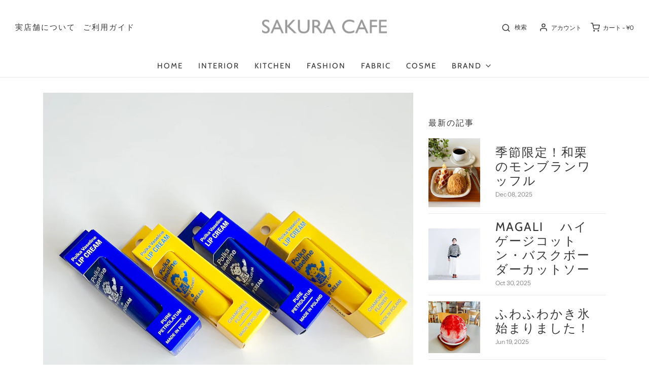

--- FILE ---
content_type: text/html; charset=utf-8
request_url: https://sakuracafe-tahara.com/blogs/news/polka-vaseline%E3%83%9D%E3%83%AB%E3%82%AB%E3%83%AF%E3%82%BB%E3%83%AA%E3%83%B3%E3%83%AA%E3%83%83%E3%83%97%E3%82%AF%E3%83%AA%E3%83%BC%E3%83%A0
body_size: 21705
content:
<!DOCTYPE html>
<!--[if lt IE 7 ]><html class="no-js ie ie6" lang="en"> <![endif]-->
<!--[if IE 7 ]><html class="no-js ie ie7" lang="en"> <![endif]-->
<!--[if IE 8 ]><html class="no-js ie ie8" lang="en"> <![endif]-->
<!--[if (gte IE 9)|!(IE)]><!-->
<html class="no-js" lang="en">
<!--<![endif]-->
<head>

	<meta charset="utf-8">

	<!--[if lt IE 9]>
		<script src="//html5shim.googlecode.com/svn/trunk/html5.js"></script>
	<![endif]--><title>
		POLKA VASELINE[ポルカワセリン]リップクリーム &ndash; SAKURA CAFE
	</title>

	<script type="text/javascript">
		document.documentElement.className = document.documentElement.className.replace('no-js', 'js');
	</script>

	
	<meta name="description" content="少しずつ春を感じるこの時期、先日庭につくしが出ていました！早く桜咲かないかなあ〜と心待ちにしております。 ポルカワセリンリップクリームが入荷しました！とってもかわいいイラストにブルーとイエローのカラーが素敵。ちょっとしたプレゼントやお礼のお品にもおすすめですよ。プチプライスもうれしい！可愛いデザインなので、使うたびに和みますよ。是非チェックしてくださいね。 POLKA VASELINE[ポルカワセリン]リップクリーム">
	

	
		<meta name="viewport" content="width=device-width, initial-scale=1, shrink-to-fit=no">
	

	<!-- /snippets/social-meta-tags.liquid -->


<meta property="og:site_name" content="SAKURA CAFE">
<meta property="og:url" content="https://sakuracafe-tahara.com/blogs/news/polka-vaseline%e3%83%9d%e3%83%ab%e3%82%ab%e3%83%af%e3%82%bb%e3%83%aa%e3%83%b3%e3%83%aa%e3%83%83%e3%83%97%e3%82%af%e3%83%aa%e3%83%bc%e3%83%a0">
<meta property="og:title" content="POLKA VASELINE[ポルカワセリン]リップクリーム">
<meta property="og:type" content="article">
<meta property="og:description" content="少しずつ春を感じるこの時期、先日庭につくしが出ていました！早く桜咲かないかなあ〜と心待ちにしております。
ポルカワセリンリップクリームが入荷しました！とってもかわいいイラストにブルーとイエローのカラーが素敵。ちょっとしたプレゼントやお礼のお品にもおすすめですよ。プチプライスもうれしい！可愛いデザインなので、使うたびに和みますよ。是非チェックしてくださいね。
POLKA VASELINE[ポルカワセリン]リップクリーム">

<meta property="og:image" content="http://sakuracafe-tahara.com/cdn/shop/articles/IMG_6133_1200x1200.jpg?v=1647750296">
<meta property="og:image:alt" content="POLKA VASELINE[ポルカワセリン]リップクリーム">
<meta property="og:image:secure_url" content="https://sakuracafe-tahara.com/cdn/shop/articles/IMG_6133_1200x1200.jpg?v=1647750296">


<meta name="twitter:card" content="summary_large_image">
<meta name="twitter:title" content="POLKA VASELINE[ポルカワセリン]リップクリーム">
<meta name="twitter:description" content="少しずつ春を感じるこの時期、先日庭につくしが出ていました！早く桜咲かないかなあ〜と心待ちにしております。
ポルカワセリンリップクリームが入荷しました！とってもかわいいイラストにブルーとイエローのカラーが素敵。ちょっとしたプレゼントやお礼のお品にもおすすめですよ。プチプライスもうれしい！可愛いデザインなので、使うたびに和みますよ。是非チェックしてくださいね。
POLKA VASELINE[ポルカワセリン]リップクリーム">

	<style>
/*============================================================================
  Typography
==============================================================================*/





@font-face {
  font-family: Cabin;
  font-weight: 400;
  font-style: normal;
  font-display: swap;
  src: url("//sakuracafe-tahara.com/cdn/fonts/cabin/cabin_n4.cefc6494a78f87584a6f312fea532919154f66fe.woff2") format("woff2"),
       url("//sakuracafe-tahara.com/cdn/fonts/cabin/cabin_n4.8c16611b00f59d27f4b27ce4328dfe514ce77517.woff") format("woff");
}

@font-face {
  font-family: "Instrument Sans";
  font-weight: 400;
  font-style: normal;
  font-display: swap;
  src: url("//sakuracafe-tahara.com/cdn/fonts/instrument_sans/instrumentsans_n4.db86542ae5e1596dbdb28c279ae6c2086c4c5bfa.woff2") format("woff2"),
       url("//sakuracafe-tahara.com/cdn/fonts/instrument_sans/instrumentsans_n4.510f1b081e58d08c30978f465518799851ef6d8b.woff") format("woff");
}

@font-face {
  font-family: Cabin;
  font-weight: 400;
  font-style: normal;
  font-display: swap;
  src: url("//sakuracafe-tahara.com/cdn/fonts/cabin/cabin_n4.cefc6494a78f87584a6f312fea532919154f66fe.woff2") format("woff2"),
       url("//sakuracafe-tahara.com/cdn/fonts/cabin/cabin_n4.8c16611b00f59d27f4b27ce4328dfe514ce77517.woff") format("woff");
}


  @font-face {
  font-family: "Instrument Sans";
  font-weight: 700;
  font-style: normal;
  font-display: swap;
  src: url("//sakuracafe-tahara.com/cdn/fonts/instrument_sans/instrumentsans_n7.e4ad9032e203f9a0977786c356573ced65a7419a.woff2") format("woff2"),
       url("//sakuracafe-tahara.com/cdn/fonts/instrument_sans/instrumentsans_n7.b9e40f166fb7639074ba34738101a9d2990bb41a.woff") format("woff");
}




  @font-face {
  font-family: "Instrument Sans";
  font-weight: 400;
  font-style: italic;
  font-display: swap;
  src: url("//sakuracafe-tahara.com/cdn/fonts/instrument_sans/instrumentsans_i4.028d3c3cd8d085648c808ceb20cd2fd1eb3560e5.woff2") format("woff2"),
       url("//sakuracafe-tahara.com/cdn/fonts/instrument_sans/instrumentsans_i4.7e90d82df8dee29a99237cd19cc529d2206706a2.woff") format("woff");
}




  @font-face {
  font-family: "Instrument Sans";
  font-weight: 700;
  font-style: italic;
  font-display: swap;
  src: url("//sakuracafe-tahara.com/cdn/fonts/instrument_sans/instrumentsans_i7.d6063bb5d8f9cbf96eace9e8801697c54f363c6a.woff2") format("woff2"),
       url("//sakuracafe-tahara.com/cdn/fonts/instrument_sans/instrumentsans_i7.ce33afe63f8198a3ac4261b826b560103542cd36.woff") format("woff");
}



/*============================================================================
  #General Variables
==============================================================================*/

:root {
  --page-background: #ffffff;

  --color-primary: #363636;
  --disabled-color-primary: rgba(54, 54, 54, 0.5);
  --color-primary-opacity: rgba(54, 54, 54, 0.03);
  --link-color: #363636;
  --active-link-color: #363636;

  --button-background-color: #363636;
  --button-background-hover-color: #8a8989;
  --button-background-hover-color-lighten: #979696;
  --button-text-color: #ffffff;

  --sale-color: #cc3939;
  --sale-text-color: #ffffff;
  --sale-color-faint: rgba(204, 57, 57, 0.1);
  --sold-out-color: #363636;
  --sold-out-text-color: #ffffff;

  --header-background: #ffffff;
  --header-text: #363636;
  --header-border-color: rgba(54, 54, 54, 0.1);
  --header-hover-background-color: rgba(54, 54, 54, 0.1);
  --header-overlay-text: #ffffff;

  --sticky-header-background: #f7f7f7;
  --sticky-header-text: #363636;
  --sticky-header-border: rgba(54, 54, 54, 0.1);

  --mobile-menu-text: #363636;
  --mobile-menu-background: #f3f3f3;
  --mobile-menu-border-color: rgba(54, 54, 54, 0.5);

  --footer-background: #f3f3f3;
  --footer-text: #363636;
  --footer-hover-background-color: rgba(54, 54, 54, 0.1);


  --pop-up-text: #363636;
  --pop-up-background: #ffffff;

  --secondary-color: rgba(0, 0, 0, 1) !default;
  --select-padding: 5px;
  --select-radius: 2px !default;

  --border-color: rgba(54, 54, 54, 0.5);
  --border-search: rgba(54, 54, 54, 0.1);
  --border-color-subtle: rgba(54, 54, 54, 0.1);
  --border-color-subtle-darken: #292929;

  --color-scheme-light-background: #f3f3f3;
  --color-scheme-light-background-hover: rgba(243, 243, 243, 0.1);
  --color-scheme-light-text: #363636;
  --color-scheme-light-text-hover: rgba(54, 54, 54, 0.7);
  --color-scheme-light-input-hover: rgba(54, 54, 54, 0.1);

  --color-scheme-accent-background: #757575;
  --color-scheme-accent-background-hover: rgba(117, 117, 117, 0.1);
  --color-scheme-accent-text: #ffffff;
  --color-scheme-accent-text-hover: rgba(255, 255, 255, 0.7);
  --color-scheme-accent-input-hover: rgba(255, 255, 255, 0.1);

  --color-scheme-dark-background: #363636;
  --color-scheme-dark-background-hover: rgba(54, 54, 54, 0.1);
  --color-scheme-dark-text: #f3f3f3;
  --color-scheme-dark-text-hover: rgba(243, 243, 243, 0.7);
  --color-scheme-dark-input-hover: rgba(243, 243, 243, 0.1);

  --header-font-stack: Cabin, sans-serif;
  --header-font-weight: 400;
  --header-font-style: normal;
  --header-font-transform: uppercase;

  
  --header-letter-spacing: 2px;
  

  --body-font-stack: "Instrument Sans", sans-serif;
  --body-font-weight: 400;
  --body-font-style: normal;
  --body-font-size-int: 15;
  --body-font-size: 15px;

  --subheading-font-stack: Cabin, sans-serif;
  --subheading-font-weight: 400;
  --subheading-font-style: normal;
  --subheading-font-transform: none;
  --subheading-case: none;

  
  --heading-base: 28;
  --subheading-base: 14;
  --subheading-2-font-size: 16px;
  --subheading-2-line-height: 20px;
  --product-titles: 20;
  --subpage-header: 20;
  --subpage-header-px: 20px;
  --subpage-header-line-height: 28px;
  --heading-font-size: 28px;
  --heading-line-height: 36px;
  --subheading-font-size: 14px;
  --subheading-line-height: 18px;
  

  --color-image-overlay: #363636;
  --color-image-overlay-text: #ffffff;
  --image-overlay-opacity: calc(15 / 100);

  --flexslider-icon-eot: //sakuracafe-tahara.com/cdn/shop/t/2/assets/flexslider-icon.eot?v=70838442330258149421625021583;
  --flexslider-icon-eot-ie: //sakuracafe-tahara.com/cdn/shop/t/2/assets/flexslider-icon.eot%23iefix?v=1083;
  --flexslider-icon-woff: //sakuracafe-tahara.com/cdn/shop/t/2/assets/flexslider-icon.eot?v=70838442330258149421625021583;
  --flexslider-icon-ttf: //sakuracafe-tahara.com/cdn/shop/t/2/assets/flexslider-icon.eot?v=70838442330258149421625021583;
  --flexslider-icon-svg: //sakuracafe-tahara.com/cdn/shop/t/2/assets/flexslider-icon.eot?v=70838442330258149421625021583;

  --delete-button-png: //sakuracafe-tahara.com/cdn/shop/t/2/assets/delete.png?v=1083;
  --loader-svg: //sakuracafe-tahara.com/cdn/shop/t/2/assets/loader.svg?v=119822953187440061741625021585;

  
  --mobile-menu-link-transform: uppercase;
  --mobile-menu-link-letter-spacing: 2px;
  

  
  --buttons-transform: uppercase;
  --buttons-letter-spacing: 2px;
  

  
    --button-font-family: var(--subheading-font-stack);
    --button-font-weight: var(--subheading-font-weight);
    --button-font-style: var(--subheading-font-style);
    --button-font-size: var(--subheading-font-size);
  

  
    --button-font-size-int: var(--body-font-size-int);
  

  
    --subheading-letter-spacing: normal;
  

  
    --nav-font-family: var(--subheading-font-stack);
    --nav-font-weight: var(--subheading-font-weight);
    --nav-font-style: var(--subheading-font-style);
  

  
    --nav-text-transform: uppercase;
    --nav-letter-spacing: 2px;
  

  
    --nav-font-size-int: var(--body-font-size-int);
  

  --password-text-color: #000000;
  --password-error-background: #feebeb;
  --password-error-text: #7e1412;
  --password-login-background: #111111;
  --password-login-text: #b8b8b8;
  --password-btn-text: #ffffff;
  --password-btn-background: #000000;
  --password-btn-background-success: #4caf50;
  --success-color: #28a745;
  --error-color: #b94a48;

  /* Shop Pay Installments variables */
  --color-body: #ffffff;
  --color-bg: #ffffff;
}
</style>


	<link rel="canonical" href="https://sakuracafe-tahara.com/blogs/news/polka-vaseline%e3%83%9d%e3%83%ab%e3%82%ab%e3%83%af%e3%82%bb%e3%83%aa%e3%83%b3%e3%83%aa%e3%83%83%e3%83%97%e3%82%af%e3%83%aa%e3%83%bc%e3%83%a0" />

	<!-- CSS -->
	<style>
/*============================================================================
  Typography
==============================================================================*/





@font-face {
  font-family: Cabin;
  font-weight: 400;
  font-style: normal;
  font-display: swap;
  src: url("//sakuracafe-tahara.com/cdn/fonts/cabin/cabin_n4.cefc6494a78f87584a6f312fea532919154f66fe.woff2") format("woff2"),
       url("//sakuracafe-tahara.com/cdn/fonts/cabin/cabin_n4.8c16611b00f59d27f4b27ce4328dfe514ce77517.woff") format("woff");
}

@font-face {
  font-family: "Instrument Sans";
  font-weight: 400;
  font-style: normal;
  font-display: swap;
  src: url("//sakuracafe-tahara.com/cdn/fonts/instrument_sans/instrumentsans_n4.db86542ae5e1596dbdb28c279ae6c2086c4c5bfa.woff2") format("woff2"),
       url("//sakuracafe-tahara.com/cdn/fonts/instrument_sans/instrumentsans_n4.510f1b081e58d08c30978f465518799851ef6d8b.woff") format("woff");
}

@font-face {
  font-family: Cabin;
  font-weight: 400;
  font-style: normal;
  font-display: swap;
  src: url("//sakuracafe-tahara.com/cdn/fonts/cabin/cabin_n4.cefc6494a78f87584a6f312fea532919154f66fe.woff2") format("woff2"),
       url("//sakuracafe-tahara.com/cdn/fonts/cabin/cabin_n4.8c16611b00f59d27f4b27ce4328dfe514ce77517.woff") format("woff");
}


  @font-face {
  font-family: "Instrument Sans";
  font-weight: 700;
  font-style: normal;
  font-display: swap;
  src: url("//sakuracafe-tahara.com/cdn/fonts/instrument_sans/instrumentsans_n7.e4ad9032e203f9a0977786c356573ced65a7419a.woff2") format("woff2"),
       url("//sakuracafe-tahara.com/cdn/fonts/instrument_sans/instrumentsans_n7.b9e40f166fb7639074ba34738101a9d2990bb41a.woff") format("woff");
}




  @font-face {
  font-family: "Instrument Sans";
  font-weight: 400;
  font-style: italic;
  font-display: swap;
  src: url("//sakuracafe-tahara.com/cdn/fonts/instrument_sans/instrumentsans_i4.028d3c3cd8d085648c808ceb20cd2fd1eb3560e5.woff2") format("woff2"),
       url("//sakuracafe-tahara.com/cdn/fonts/instrument_sans/instrumentsans_i4.7e90d82df8dee29a99237cd19cc529d2206706a2.woff") format("woff");
}




  @font-face {
  font-family: "Instrument Sans";
  font-weight: 700;
  font-style: italic;
  font-display: swap;
  src: url("//sakuracafe-tahara.com/cdn/fonts/instrument_sans/instrumentsans_i7.d6063bb5d8f9cbf96eace9e8801697c54f363c6a.woff2") format("woff2"),
       url("//sakuracafe-tahara.com/cdn/fonts/instrument_sans/instrumentsans_i7.ce33afe63f8198a3ac4261b826b560103542cd36.woff") format("woff");
}



/*============================================================================
  #General Variables
==============================================================================*/

:root {
  --page-background: #ffffff;

  --color-primary: #363636;
  --disabled-color-primary: rgba(54, 54, 54, 0.5);
  --color-primary-opacity: rgba(54, 54, 54, 0.03);
  --link-color: #363636;
  --active-link-color: #363636;

  --button-background-color: #363636;
  --button-background-hover-color: #8a8989;
  --button-background-hover-color-lighten: #979696;
  --button-text-color: #ffffff;

  --sale-color: #cc3939;
  --sale-text-color: #ffffff;
  --sale-color-faint: rgba(204, 57, 57, 0.1);
  --sold-out-color: #363636;
  --sold-out-text-color: #ffffff;

  --header-background: #ffffff;
  --header-text: #363636;
  --header-border-color: rgba(54, 54, 54, 0.1);
  --header-hover-background-color: rgba(54, 54, 54, 0.1);
  --header-overlay-text: #ffffff;

  --sticky-header-background: #f7f7f7;
  --sticky-header-text: #363636;
  --sticky-header-border: rgba(54, 54, 54, 0.1);

  --mobile-menu-text: #363636;
  --mobile-menu-background: #f3f3f3;
  --mobile-menu-border-color: rgba(54, 54, 54, 0.5);

  --footer-background: #f3f3f3;
  --footer-text: #363636;
  --footer-hover-background-color: rgba(54, 54, 54, 0.1);


  --pop-up-text: #363636;
  --pop-up-background: #ffffff;

  --secondary-color: rgba(0, 0, 0, 1) !default;
  --select-padding: 5px;
  --select-radius: 2px !default;

  --border-color: rgba(54, 54, 54, 0.5);
  --border-search: rgba(54, 54, 54, 0.1);
  --border-color-subtle: rgba(54, 54, 54, 0.1);
  --border-color-subtle-darken: #292929;

  --color-scheme-light-background: #f3f3f3;
  --color-scheme-light-background-hover: rgba(243, 243, 243, 0.1);
  --color-scheme-light-text: #363636;
  --color-scheme-light-text-hover: rgba(54, 54, 54, 0.7);
  --color-scheme-light-input-hover: rgba(54, 54, 54, 0.1);

  --color-scheme-accent-background: #757575;
  --color-scheme-accent-background-hover: rgba(117, 117, 117, 0.1);
  --color-scheme-accent-text: #ffffff;
  --color-scheme-accent-text-hover: rgba(255, 255, 255, 0.7);
  --color-scheme-accent-input-hover: rgba(255, 255, 255, 0.1);

  --color-scheme-dark-background: #363636;
  --color-scheme-dark-background-hover: rgba(54, 54, 54, 0.1);
  --color-scheme-dark-text: #f3f3f3;
  --color-scheme-dark-text-hover: rgba(243, 243, 243, 0.7);
  --color-scheme-dark-input-hover: rgba(243, 243, 243, 0.1);

  --header-font-stack: Cabin, sans-serif;
  --header-font-weight: 400;
  --header-font-style: normal;
  --header-font-transform: uppercase;

  
  --header-letter-spacing: 2px;
  

  --body-font-stack: "Instrument Sans", sans-serif;
  --body-font-weight: 400;
  --body-font-style: normal;
  --body-font-size-int: 15;
  --body-font-size: 15px;

  --subheading-font-stack: Cabin, sans-serif;
  --subheading-font-weight: 400;
  --subheading-font-style: normal;
  --subheading-font-transform: none;
  --subheading-case: none;

  
  --heading-base: 28;
  --subheading-base: 14;
  --subheading-2-font-size: 16px;
  --subheading-2-line-height: 20px;
  --product-titles: 20;
  --subpage-header: 20;
  --subpage-header-px: 20px;
  --subpage-header-line-height: 28px;
  --heading-font-size: 28px;
  --heading-line-height: 36px;
  --subheading-font-size: 14px;
  --subheading-line-height: 18px;
  

  --color-image-overlay: #363636;
  --color-image-overlay-text: #ffffff;
  --image-overlay-opacity: calc(15 / 100);

  --flexslider-icon-eot: //sakuracafe-tahara.com/cdn/shop/t/2/assets/flexslider-icon.eot?v=70838442330258149421625021583;
  --flexslider-icon-eot-ie: //sakuracafe-tahara.com/cdn/shop/t/2/assets/flexslider-icon.eot%23iefix?v=1083;
  --flexslider-icon-woff: //sakuracafe-tahara.com/cdn/shop/t/2/assets/flexslider-icon.eot?v=70838442330258149421625021583;
  --flexslider-icon-ttf: //sakuracafe-tahara.com/cdn/shop/t/2/assets/flexslider-icon.eot?v=70838442330258149421625021583;
  --flexslider-icon-svg: //sakuracafe-tahara.com/cdn/shop/t/2/assets/flexslider-icon.eot?v=70838442330258149421625021583;

  --delete-button-png: //sakuracafe-tahara.com/cdn/shop/t/2/assets/delete.png?v=1083;
  --loader-svg: //sakuracafe-tahara.com/cdn/shop/t/2/assets/loader.svg?v=119822953187440061741625021585;

  
  --mobile-menu-link-transform: uppercase;
  --mobile-menu-link-letter-spacing: 2px;
  

  
  --buttons-transform: uppercase;
  --buttons-letter-spacing: 2px;
  

  
    --button-font-family: var(--subheading-font-stack);
    --button-font-weight: var(--subheading-font-weight);
    --button-font-style: var(--subheading-font-style);
    --button-font-size: var(--subheading-font-size);
  

  
    --button-font-size-int: var(--body-font-size-int);
  

  
    --subheading-letter-spacing: normal;
  

  
    --nav-font-family: var(--subheading-font-stack);
    --nav-font-weight: var(--subheading-font-weight);
    --nav-font-style: var(--subheading-font-style);
  

  
    --nav-text-transform: uppercase;
    --nav-letter-spacing: 2px;
  

  
    --nav-font-size-int: var(--body-font-size-int);
  

  --password-text-color: #000000;
  --password-error-background: #feebeb;
  --password-error-text: #7e1412;
  --password-login-background: #111111;
  --password-login-text: #b8b8b8;
  --password-btn-text: #ffffff;
  --password-btn-background: #000000;
  --password-btn-background-success: #4caf50;
  --success-color: #28a745;
  --error-color: #b94a48;

  /* Shop Pay Installments variables */
  --color-body: #ffffff;
  --color-bg: #ffffff;
}
</style>


	
		<link rel="preload" href="//sakuracafe-tahara.com/cdn/shop/t/2/assets/theme.min.css?v=133829079048306058811625021595" as="style">
	  	<link href="//sakuracafe-tahara.com/cdn/shop/t/2/assets/theme.min.css?v=133829079048306058811625021595" rel="stylesheet" type="text/css" media="all" />
	

	<link href="//sakuracafe-tahara.com/cdn/shop/t/2/assets/custom.css?v=60929843993882887651625021579" rel="stylesheet" type="text/css" media="all" />

	



	
		<link rel="shortcut icon" href="//sakuracafe-tahara.com/cdn/shop/files/site-icon-32px_32x32.gif?v=1631168144" type="image/png">
	

	<link rel="sitemap" type="application/xml" title="Sitemap" href="/sitemap.xml" />

	<script>window.performance && window.performance.mark && window.performance.mark('shopify.content_for_header.start');</script><meta id="shopify-digital-wallet" name="shopify-digital-wallet" content="/56782749884/digital_wallets/dialog">
<meta name="shopify-checkout-api-token" content="cdc1b6c74f7218d568ddc5d2d739acfe">
<link rel="alternate" type="application/atom+xml" title="Feed" href="/blogs/news.atom" />
<script async="async" src="/checkouts/internal/preloads.js?locale=ja-JP"></script>
<link rel="preconnect" href="https://shop.app" crossorigin="anonymous">
<script async="async" src="https://shop.app/checkouts/internal/preloads.js?locale=ja-JP&shop_id=56782749884" crossorigin="anonymous"></script>
<script id="apple-pay-shop-capabilities" type="application/json">{"shopId":56782749884,"countryCode":"JP","currencyCode":"JPY","merchantCapabilities":["supports3DS"],"merchantId":"gid:\/\/shopify\/Shop\/56782749884","merchantName":"SAKURA CAFE","requiredBillingContactFields":["postalAddress","email","phone"],"requiredShippingContactFields":["postalAddress","email","phone"],"shippingType":"shipping","supportedNetworks":["visa","masterCard","amex","jcb","discover"],"total":{"type":"pending","label":"SAKURA CAFE","amount":"1.00"},"shopifyPaymentsEnabled":true,"supportsSubscriptions":true}</script>
<script id="shopify-features" type="application/json">{"accessToken":"cdc1b6c74f7218d568ddc5d2d739acfe","betas":["rich-media-storefront-analytics"],"domain":"sakuracafe-tahara.com","predictiveSearch":false,"shopId":56782749884,"locale":"ja"}</script>
<script>var Shopify = Shopify || {};
Shopify.shop = "sakuracafe.myshopify.com";
Shopify.locale = "ja";
Shopify.currency = {"active":"JPY","rate":"1.0"};
Shopify.country = "JP";
Shopify.theme = {"name":"Envy","id":124250259644,"schema_name":"Envy","schema_version":"27.2.4","theme_store_id":411,"role":"main"};
Shopify.theme.handle = "null";
Shopify.theme.style = {"id":null,"handle":null};
Shopify.cdnHost = "sakuracafe-tahara.com/cdn";
Shopify.routes = Shopify.routes || {};
Shopify.routes.root = "/";</script>
<script type="module">!function(o){(o.Shopify=o.Shopify||{}).modules=!0}(window);</script>
<script>!function(o){function n(){var o=[];function n(){o.push(Array.prototype.slice.apply(arguments))}return n.q=o,n}var t=o.Shopify=o.Shopify||{};t.loadFeatures=n(),t.autoloadFeatures=n()}(window);</script>
<script>
  window.ShopifyPay = window.ShopifyPay || {};
  window.ShopifyPay.apiHost = "shop.app\/pay";
  window.ShopifyPay.redirectState = null;
</script>
<script id="shop-js-analytics" type="application/json">{"pageType":"article"}</script>
<script defer="defer" async type="module" src="//sakuracafe-tahara.com/cdn/shopifycloud/shop-js/modules/v2/client.init-shop-cart-sync_Cun6Ba8E.ja.esm.js"></script>
<script defer="defer" async type="module" src="//sakuracafe-tahara.com/cdn/shopifycloud/shop-js/modules/v2/chunk.common_DGWubyOB.esm.js"></script>
<script type="module">
  await import("//sakuracafe-tahara.com/cdn/shopifycloud/shop-js/modules/v2/client.init-shop-cart-sync_Cun6Ba8E.ja.esm.js");
await import("//sakuracafe-tahara.com/cdn/shopifycloud/shop-js/modules/v2/chunk.common_DGWubyOB.esm.js");

  window.Shopify.SignInWithShop?.initShopCartSync?.({"fedCMEnabled":true,"windoidEnabled":true});

</script>
<script>
  window.Shopify = window.Shopify || {};
  if (!window.Shopify.featureAssets) window.Shopify.featureAssets = {};
  window.Shopify.featureAssets['shop-js'] = {"shop-cart-sync":["modules/v2/client.shop-cart-sync_kpadWrR6.ja.esm.js","modules/v2/chunk.common_DGWubyOB.esm.js"],"init-fed-cm":["modules/v2/client.init-fed-cm_deEwcgdG.ja.esm.js","modules/v2/chunk.common_DGWubyOB.esm.js"],"shop-button":["modules/v2/client.shop-button_Bgl7Akkx.ja.esm.js","modules/v2/chunk.common_DGWubyOB.esm.js"],"shop-cash-offers":["modules/v2/client.shop-cash-offers_CGfJizyJ.ja.esm.js","modules/v2/chunk.common_DGWubyOB.esm.js","modules/v2/chunk.modal_Ba7vk6QP.esm.js"],"init-windoid":["modules/v2/client.init-windoid_DLaIoEuB.ja.esm.js","modules/v2/chunk.common_DGWubyOB.esm.js"],"shop-toast-manager":["modules/v2/client.shop-toast-manager_BZdAlEPY.ja.esm.js","modules/v2/chunk.common_DGWubyOB.esm.js"],"init-shop-email-lookup-coordinator":["modules/v2/client.init-shop-email-lookup-coordinator_BxGPdBrh.ja.esm.js","modules/v2/chunk.common_DGWubyOB.esm.js"],"init-shop-cart-sync":["modules/v2/client.init-shop-cart-sync_Cun6Ba8E.ja.esm.js","modules/v2/chunk.common_DGWubyOB.esm.js"],"avatar":["modules/v2/client.avatar_BTnouDA3.ja.esm.js"],"pay-button":["modules/v2/client.pay-button_iRJggQYg.ja.esm.js","modules/v2/chunk.common_DGWubyOB.esm.js"],"init-customer-accounts":["modules/v2/client.init-customer-accounts_BbQrQ-BF.ja.esm.js","modules/v2/client.shop-login-button_CXxZBmJa.ja.esm.js","modules/v2/chunk.common_DGWubyOB.esm.js","modules/v2/chunk.modal_Ba7vk6QP.esm.js"],"init-shop-for-new-customer-accounts":["modules/v2/client.init-shop-for-new-customer-accounts_48e-446J.ja.esm.js","modules/v2/client.shop-login-button_CXxZBmJa.ja.esm.js","modules/v2/chunk.common_DGWubyOB.esm.js","modules/v2/chunk.modal_Ba7vk6QP.esm.js"],"shop-login-button":["modules/v2/client.shop-login-button_CXxZBmJa.ja.esm.js","modules/v2/chunk.common_DGWubyOB.esm.js","modules/v2/chunk.modal_Ba7vk6QP.esm.js"],"init-customer-accounts-sign-up":["modules/v2/client.init-customer-accounts-sign-up_Bb65hYMR.ja.esm.js","modules/v2/client.shop-login-button_CXxZBmJa.ja.esm.js","modules/v2/chunk.common_DGWubyOB.esm.js","modules/v2/chunk.modal_Ba7vk6QP.esm.js"],"shop-follow-button":["modules/v2/client.shop-follow-button_BO2OQvUT.ja.esm.js","modules/v2/chunk.common_DGWubyOB.esm.js","modules/v2/chunk.modal_Ba7vk6QP.esm.js"],"checkout-modal":["modules/v2/client.checkout-modal__QRFVvMA.ja.esm.js","modules/v2/chunk.common_DGWubyOB.esm.js","modules/v2/chunk.modal_Ba7vk6QP.esm.js"],"lead-capture":["modules/v2/client.lead-capture_Be4qr8sG.ja.esm.js","modules/v2/chunk.common_DGWubyOB.esm.js","modules/v2/chunk.modal_Ba7vk6QP.esm.js"],"shop-login":["modules/v2/client.shop-login_BCaq99Td.ja.esm.js","modules/v2/chunk.common_DGWubyOB.esm.js","modules/v2/chunk.modal_Ba7vk6QP.esm.js"],"payment-terms":["modules/v2/client.payment-terms_C-1Cu6jg.ja.esm.js","modules/v2/chunk.common_DGWubyOB.esm.js","modules/v2/chunk.modal_Ba7vk6QP.esm.js"]};
</script>
<script>(function() {
  var isLoaded = false;
  function asyncLoad() {
    if (isLoaded) return;
    isLoaded = true;
    var urls = ["https:\/\/instafeed.nfcube.com\/cdn\/97ccd06ab231cd7706b4ce755a13960b.js?shop=sakuracafe.myshopify.com"];
    for (var i = 0; i < urls.length; i++) {
      var s = document.createElement('script');
      s.type = 'text/javascript';
      s.async = true;
      s.src = urls[i];
      var x = document.getElementsByTagName('script')[0];
      x.parentNode.insertBefore(s, x);
    }
  };
  if(window.attachEvent) {
    window.attachEvent('onload', asyncLoad);
  } else {
    window.addEventListener('load', asyncLoad, false);
  }
})();</script>
<script id="__st">var __st={"a":56782749884,"offset":32400,"reqid":"fcf796c4-f52f-433e-bf2f-391361d7e071-1768801265","pageurl":"sakuracafe-tahara.com\/blogs\/news\/polka-vaseline%E3%83%9D%E3%83%AB%E3%82%AB%E3%83%AF%E3%82%BB%E3%83%AA%E3%83%B3%E3%83%AA%E3%83%83%E3%83%97%E3%82%AF%E3%83%AA%E3%83%BC%E3%83%A0","s":"articles-557614366908","u":"6dda742d9574","p":"article","rtyp":"article","rid":557614366908};</script>
<script>window.ShopifyPaypalV4VisibilityTracking = true;</script>
<script id="captcha-bootstrap">!function(){'use strict';const t='contact',e='account',n='new_comment',o=[[t,t],['blogs',n],['comments',n],[t,'customer']],c=[[e,'customer_login'],[e,'guest_login'],[e,'recover_customer_password'],[e,'create_customer']],r=t=>t.map((([t,e])=>`form[action*='/${t}']:not([data-nocaptcha='true']) input[name='form_type'][value='${e}']`)).join(','),a=t=>()=>t?[...document.querySelectorAll(t)].map((t=>t.form)):[];function s(){const t=[...o],e=r(t);return a(e)}const i='password',u='form_key',d=['recaptcha-v3-token','g-recaptcha-response','h-captcha-response',i],f=()=>{try{return window.sessionStorage}catch{return}},m='__shopify_v',_=t=>t.elements[u];function p(t,e,n=!1){try{const o=window.sessionStorage,c=JSON.parse(o.getItem(e)),{data:r}=function(t){const{data:e,action:n}=t;return t[m]||n?{data:e,action:n}:{data:t,action:n}}(c);for(const[e,n]of Object.entries(r))t.elements[e]&&(t.elements[e].value=n);n&&o.removeItem(e)}catch(o){console.error('form repopulation failed',{error:o})}}const l='form_type',E='cptcha';function T(t){t.dataset[E]=!0}const w=window,h=w.document,L='Shopify',v='ce_forms',y='captcha';let A=!1;((t,e)=>{const n=(g='f06e6c50-85a8-45c8-87d0-21a2b65856fe',I='https://cdn.shopify.com/shopifycloud/storefront-forms-hcaptcha/ce_storefront_forms_captcha_hcaptcha.v1.5.2.iife.js',D={infoText:'hCaptchaによる保護',privacyText:'プライバシー',termsText:'利用規約'},(t,e,n)=>{const o=w[L][v],c=o.bindForm;if(c)return c(t,g,e,D).then(n);var r;o.q.push([[t,g,e,D],n]),r=I,A||(h.body.append(Object.assign(h.createElement('script'),{id:'captcha-provider',async:!0,src:r})),A=!0)});var g,I,D;w[L]=w[L]||{},w[L][v]=w[L][v]||{},w[L][v].q=[],w[L][y]=w[L][y]||{},w[L][y].protect=function(t,e){n(t,void 0,e),T(t)},Object.freeze(w[L][y]),function(t,e,n,w,h,L){const[v,y,A,g]=function(t,e,n){const i=e?o:[],u=t?c:[],d=[...i,...u],f=r(d),m=r(i),_=r(d.filter((([t,e])=>n.includes(e))));return[a(f),a(m),a(_),s()]}(w,h,L),I=t=>{const e=t.target;return e instanceof HTMLFormElement?e:e&&e.form},D=t=>v().includes(t);t.addEventListener('submit',(t=>{const e=I(t);if(!e)return;const n=D(e)&&!e.dataset.hcaptchaBound&&!e.dataset.recaptchaBound,o=_(e),c=g().includes(e)&&(!o||!o.value);(n||c)&&t.preventDefault(),c&&!n&&(function(t){try{if(!f())return;!function(t){const e=f();if(!e)return;const n=_(t);if(!n)return;const o=n.value;o&&e.removeItem(o)}(t);const e=Array.from(Array(32),(()=>Math.random().toString(36)[2])).join('');!function(t,e){_(t)||t.append(Object.assign(document.createElement('input'),{type:'hidden',name:u})),t.elements[u].value=e}(t,e),function(t,e){const n=f();if(!n)return;const o=[...t.querySelectorAll(`input[type='${i}']`)].map((({name:t})=>t)),c=[...d,...o],r={};for(const[a,s]of new FormData(t).entries())c.includes(a)||(r[a]=s);n.setItem(e,JSON.stringify({[m]:1,action:t.action,data:r}))}(t,e)}catch(e){console.error('failed to persist form',e)}}(e),e.submit())}));const S=(t,e)=>{t&&!t.dataset[E]&&(n(t,e.some((e=>e===t))),T(t))};for(const o of['focusin','change'])t.addEventListener(o,(t=>{const e=I(t);D(e)&&S(e,y())}));const B=e.get('form_key'),M=e.get(l),P=B&&M;t.addEventListener('DOMContentLoaded',(()=>{const t=y();if(P)for(const e of t)e.elements[l].value===M&&p(e,B);[...new Set([...A(),...v().filter((t=>'true'===t.dataset.shopifyCaptcha))])].forEach((e=>S(e,t)))}))}(h,new URLSearchParams(w.location.search),n,t,e,['guest_login'])})(!0,!0)}();</script>
<script integrity="sha256-4kQ18oKyAcykRKYeNunJcIwy7WH5gtpwJnB7kiuLZ1E=" data-source-attribution="shopify.loadfeatures" defer="defer" src="//sakuracafe-tahara.com/cdn/shopifycloud/storefront/assets/storefront/load_feature-a0a9edcb.js" crossorigin="anonymous"></script>
<script crossorigin="anonymous" defer="defer" src="//sakuracafe-tahara.com/cdn/shopifycloud/storefront/assets/shopify_pay/storefront-65b4c6d7.js?v=20250812"></script>
<script data-source-attribution="shopify.dynamic_checkout.dynamic.init">var Shopify=Shopify||{};Shopify.PaymentButton=Shopify.PaymentButton||{isStorefrontPortableWallets:!0,init:function(){window.Shopify.PaymentButton.init=function(){};var t=document.createElement("script");t.src="https://sakuracafe-tahara.com/cdn/shopifycloud/portable-wallets/latest/portable-wallets.ja.js",t.type="module",document.head.appendChild(t)}};
</script>
<script data-source-attribution="shopify.dynamic_checkout.buyer_consent">
  function portableWalletsHideBuyerConsent(e){var t=document.getElementById("shopify-buyer-consent"),n=document.getElementById("shopify-subscription-policy-button");t&&n&&(t.classList.add("hidden"),t.setAttribute("aria-hidden","true"),n.removeEventListener("click",e))}function portableWalletsShowBuyerConsent(e){var t=document.getElementById("shopify-buyer-consent"),n=document.getElementById("shopify-subscription-policy-button");t&&n&&(t.classList.remove("hidden"),t.removeAttribute("aria-hidden"),n.addEventListener("click",e))}window.Shopify?.PaymentButton&&(window.Shopify.PaymentButton.hideBuyerConsent=portableWalletsHideBuyerConsent,window.Shopify.PaymentButton.showBuyerConsent=portableWalletsShowBuyerConsent);
</script>
<script data-source-attribution="shopify.dynamic_checkout.cart.bootstrap">document.addEventListener("DOMContentLoaded",(function(){function t(){return document.querySelector("shopify-accelerated-checkout-cart, shopify-accelerated-checkout")}if(t())Shopify.PaymentButton.init();else{new MutationObserver((function(e,n){t()&&(Shopify.PaymentButton.init(),n.disconnect())})).observe(document.body,{childList:!0,subtree:!0})}}));
</script>
<link id="shopify-accelerated-checkout-styles" rel="stylesheet" media="screen" href="https://sakuracafe-tahara.com/cdn/shopifycloud/portable-wallets/latest/accelerated-checkout-backwards-compat.css" crossorigin="anonymous">
<style id="shopify-accelerated-checkout-cart">
        #shopify-buyer-consent {
  margin-top: 1em;
  display: inline-block;
  width: 100%;
}

#shopify-buyer-consent.hidden {
  display: none;
}

#shopify-subscription-policy-button {
  background: none;
  border: none;
  padding: 0;
  text-decoration: underline;
  font-size: inherit;
  cursor: pointer;
}

#shopify-subscription-policy-button::before {
  box-shadow: none;
}

      </style>

<script>window.performance && window.performance.mark && window.performance.mark('shopify.content_for_header.end');</script>

	<script type="text/javascript">
	window.lazySizesConfig = window.lazySizesConfig || {};
	window.lazySizesConfig.rias = window.lazySizesConfig.rias || {};

	// configure available widths to replace with the {width} placeholder
	window.lazySizesConfig.rias.widths = [150, 300, 600, 900, 1200, 1500, 1800, 2100];

	window.wetheme = {
		name: 'Envy',
	};
	</script>

	

	<script defer type="module" src="//sakuracafe-tahara.com/cdn/shop/t/2/assets/theme.min.js?v=99065468581068097791625021596"></script>
	<script defer nomodule src="//sakuracafe-tahara.com/cdn/shop/t/2/assets/theme.legacy.min.js?v=146648038853814351471625021595"></script>
  
  <meta name="google-site-verification" content="Rhh83qt0gsalMcMZhk39QZNAfiZJ1zl5TzzzrBTWMlc" />
<meta name="facebook-domain-verification" content="hsvuzg2iv75bnq37tv9a0psjcay4k3" />
  <link href="https://monorail-edge.shopifysvc.com" rel="dns-prefetch">
<script>(function(){if ("sendBeacon" in navigator && "performance" in window) {try {var session_token_from_headers = performance.getEntriesByType('navigation')[0].serverTiming.find(x => x.name == '_s').description;} catch {var session_token_from_headers = undefined;}var session_cookie_matches = document.cookie.match(/_shopify_s=([^;]*)/);var session_token_from_cookie = session_cookie_matches && session_cookie_matches.length === 2 ? session_cookie_matches[1] : "";var session_token = session_token_from_headers || session_token_from_cookie || "";function handle_abandonment_event(e) {var entries = performance.getEntries().filter(function(entry) {return /monorail-edge.shopifysvc.com/.test(entry.name);});if (!window.abandonment_tracked && entries.length === 0) {window.abandonment_tracked = true;var currentMs = Date.now();var navigation_start = performance.timing.navigationStart;var payload = {shop_id: 56782749884,url: window.location.href,navigation_start,duration: currentMs - navigation_start,session_token,page_type: "article"};window.navigator.sendBeacon("https://monorail-edge.shopifysvc.com/v1/produce", JSON.stringify({schema_id: "online_store_buyer_site_abandonment/1.1",payload: payload,metadata: {event_created_at_ms: currentMs,event_sent_at_ms: currentMs}}));}}window.addEventListener('pagehide', handle_abandonment_event);}}());</script>
<script id="web-pixels-manager-setup">(function e(e,d,r,n,o){if(void 0===o&&(o={}),!Boolean(null===(a=null===(i=window.Shopify)||void 0===i?void 0:i.analytics)||void 0===a?void 0:a.replayQueue)){var i,a;window.Shopify=window.Shopify||{};var t=window.Shopify;t.analytics=t.analytics||{};var s=t.analytics;s.replayQueue=[],s.publish=function(e,d,r){return s.replayQueue.push([e,d,r]),!0};try{self.performance.mark("wpm:start")}catch(e){}var l=function(){var e={modern:/Edge?\/(1{2}[4-9]|1[2-9]\d|[2-9]\d{2}|\d{4,})\.\d+(\.\d+|)|Firefox\/(1{2}[4-9]|1[2-9]\d|[2-9]\d{2}|\d{4,})\.\d+(\.\d+|)|Chrom(ium|e)\/(9{2}|\d{3,})\.\d+(\.\d+|)|(Maci|X1{2}).+ Version\/(15\.\d+|(1[6-9]|[2-9]\d|\d{3,})\.\d+)([,.]\d+|)( \(\w+\)|)( Mobile\/\w+|) Safari\/|Chrome.+OPR\/(9{2}|\d{3,})\.\d+\.\d+|(CPU[ +]OS|iPhone[ +]OS|CPU[ +]iPhone|CPU IPhone OS|CPU iPad OS)[ +]+(15[._]\d+|(1[6-9]|[2-9]\d|\d{3,})[._]\d+)([._]\d+|)|Android:?[ /-](13[3-9]|1[4-9]\d|[2-9]\d{2}|\d{4,})(\.\d+|)(\.\d+|)|Android.+Firefox\/(13[5-9]|1[4-9]\d|[2-9]\d{2}|\d{4,})\.\d+(\.\d+|)|Android.+Chrom(ium|e)\/(13[3-9]|1[4-9]\d|[2-9]\d{2}|\d{4,})\.\d+(\.\d+|)|SamsungBrowser\/([2-9]\d|\d{3,})\.\d+/,legacy:/Edge?\/(1[6-9]|[2-9]\d|\d{3,})\.\d+(\.\d+|)|Firefox\/(5[4-9]|[6-9]\d|\d{3,})\.\d+(\.\d+|)|Chrom(ium|e)\/(5[1-9]|[6-9]\d|\d{3,})\.\d+(\.\d+|)([\d.]+$|.*Safari\/(?![\d.]+ Edge\/[\d.]+$))|(Maci|X1{2}).+ Version\/(10\.\d+|(1[1-9]|[2-9]\d|\d{3,})\.\d+)([,.]\d+|)( \(\w+\)|)( Mobile\/\w+|) Safari\/|Chrome.+OPR\/(3[89]|[4-9]\d|\d{3,})\.\d+\.\d+|(CPU[ +]OS|iPhone[ +]OS|CPU[ +]iPhone|CPU IPhone OS|CPU iPad OS)[ +]+(10[._]\d+|(1[1-9]|[2-9]\d|\d{3,})[._]\d+)([._]\d+|)|Android:?[ /-](13[3-9]|1[4-9]\d|[2-9]\d{2}|\d{4,})(\.\d+|)(\.\d+|)|Mobile Safari.+OPR\/([89]\d|\d{3,})\.\d+\.\d+|Android.+Firefox\/(13[5-9]|1[4-9]\d|[2-9]\d{2}|\d{4,})\.\d+(\.\d+|)|Android.+Chrom(ium|e)\/(13[3-9]|1[4-9]\d|[2-9]\d{2}|\d{4,})\.\d+(\.\d+|)|Android.+(UC? ?Browser|UCWEB|U3)[ /]?(15\.([5-9]|\d{2,})|(1[6-9]|[2-9]\d|\d{3,})\.\d+)\.\d+|SamsungBrowser\/(5\.\d+|([6-9]|\d{2,})\.\d+)|Android.+MQ{2}Browser\/(14(\.(9|\d{2,})|)|(1[5-9]|[2-9]\d|\d{3,})(\.\d+|))(\.\d+|)|K[Aa][Ii]OS\/(3\.\d+|([4-9]|\d{2,})\.\d+)(\.\d+|)/},d=e.modern,r=e.legacy,n=navigator.userAgent;return n.match(d)?"modern":n.match(r)?"legacy":"unknown"}(),u="modern"===l?"modern":"legacy",c=(null!=n?n:{modern:"",legacy:""})[u],f=function(e){return[e.baseUrl,"/wpm","/b",e.hashVersion,"modern"===e.buildTarget?"m":"l",".js"].join("")}({baseUrl:d,hashVersion:r,buildTarget:u}),m=function(e){var d=e.version,r=e.bundleTarget,n=e.surface,o=e.pageUrl,i=e.monorailEndpoint;return{emit:function(e){var a=e.status,t=e.errorMsg,s=(new Date).getTime(),l=JSON.stringify({metadata:{event_sent_at_ms:s},events:[{schema_id:"web_pixels_manager_load/3.1",payload:{version:d,bundle_target:r,page_url:o,status:a,surface:n,error_msg:t},metadata:{event_created_at_ms:s}}]});if(!i)return console&&console.warn&&console.warn("[Web Pixels Manager] No Monorail endpoint provided, skipping logging."),!1;try{return self.navigator.sendBeacon.bind(self.navigator)(i,l)}catch(e){}var u=new XMLHttpRequest;try{return u.open("POST",i,!0),u.setRequestHeader("Content-Type","text/plain"),u.send(l),!0}catch(e){return console&&console.warn&&console.warn("[Web Pixels Manager] Got an unhandled error while logging to Monorail."),!1}}}}({version:r,bundleTarget:l,surface:e.surface,pageUrl:self.location.href,monorailEndpoint:e.monorailEndpoint});try{o.browserTarget=l,function(e){var d=e.src,r=e.async,n=void 0===r||r,o=e.onload,i=e.onerror,a=e.sri,t=e.scriptDataAttributes,s=void 0===t?{}:t,l=document.createElement("script"),u=document.querySelector("head"),c=document.querySelector("body");if(l.async=n,l.src=d,a&&(l.integrity=a,l.crossOrigin="anonymous"),s)for(var f in s)if(Object.prototype.hasOwnProperty.call(s,f))try{l.dataset[f]=s[f]}catch(e){}if(o&&l.addEventListener("load",o),i&&l.addEventListener("error",i),u)u.appendChild(l);else{if(!c)throw new Error("Did not find a head or body element to append the script");c.appendChild(l)}}({src:f,async:!0,onload:function(){if(!function(){var e,d;return Boolean(null===(d=null===(e=window.Shopify)||void 0===e?void 0:e.analytics)||void 0===d?void 0:d.initialized)}()){var d=window.webPixelsManager.init(e)||void 0;if(d){var r=window.Shopify.analytics;r.replayQueue.forEach((function(e){var r=e[0],n=e[1],o=e[2];d.publishCustomEvent(r,n,o)})),r.replayQueue=[],r.publish=d.publishCustomEvent,r.visitor=d.visitor,r.initialized=!0}}},onerror:function(){return m.emit({status:"failed",errorMsg:"".concat(f," has failed to load")})},sri:function(e){var d=/^sha384-[A-Za-z0-9+/=]+$/;return"string"==typeof e&&d.test(e)}(c)?c:"",scriptDataAttributes:o}),m.emit({status:"loading"})}catch(e){m.emit({status:"failed",errorMsg:(null==e?void 0:e.message)||"Unknown error"})}}})({shopId: 56782749884,storefrontBaseUrl: "https://sakuracafe-tahara.com",extensionsBaseUrl: "https://extensions.shopifycdn.com/cdn/shopifycloud/web-pixels-manager",monorailEndpoint: "https://monorail-edge.shopifysvc.com/unstable/produce_batch",surface: "storefront-renderer",enabledBetaFlags: ["2dca8a86"],webPixelsConfigList: [{"id":"481034428","configuration":"{\"config\":\"{\\\"pixel_id\\\":\\\"G-JJT578S94M\\\",\\\"gtag_events\\\":[{\\\"type\\\":\\\"begin_checkout\\\",\\\"action_label\\\":\\\"G-JJT578S94M\\\"},{\\\"type\\\":\\\"search\\\",\\\"action_label\\\":\\\"G-JJT578S94M\\\"},{\\\"type\\\":\\\"view_item\\\",\\\"action_label\\\":\\\"G-JJT578S94M\\\"},{\\\"type\\\":\\\"purchase\\\",\\\"action_label\\\":\\\"G-JJT578S94M\\\"},{\\\"type\\\":\\\"page_view\\\",\\\"action_label\\\":\\\"G-JJT578S94M\\\"},{\\\"type\\\":\\\"add_payment_info\\\",\\\"action_label\\\":\\\"G-JJT578S94M\\\"},{\\\"type\\\":\\\"add_to_cart\\\",\\\"action_label\\\":\\\"G-JJT578S94M\\\"}],\\\"enable_monitoring_mode\\\":false}\"}","eventPayloadVersion":"v1","runtimeContext":"OPEN","scriptVersion":"b2a88bafab3e21179ed38636efcd8a93","type":"APP","apiClientId":1780363,"privacyPurposes":[],"dataSharingAdjustments":{"protectedCustomerApprovalScopes":["read_customer_address","read_customer_email","read_customer_name","read_customer_personal_data","read_customer_phone"]}},{"id":"206012604","configuration":"{\"pixel_id\":\"672958010671727\",\"pixel_type\":\"facebook_pixel\",\"metaapp_system_user_token\":\"-\"}","eventPayloadVersion":"v1","runtimeContext":"OPEN","scriptVersion":"ca16bc87fe92b6042fbaa3acc2fbdaa6","type":"APP","apiClientId":2329312,"privacyPurposes":["ANALYTICS","MARKETING","SALE_OF_DATA"],"dataSharingAdjustments":{"protectedCustomerApprovalScopes":["read_customer_address","read_customer_email","read_customer_name","read_customer_personal_data","read_customer_phone"]}},{"id":"shopify-app-pixel","configuration":"{}","eventPayloadVersion":"v1","runtimeContext":"STRICT","scriptVersion":"0450","apiClientId":"shopify-pixel","type":"APP","privacyPurposes":["ANALYTICS","MARKETING"]},{"id":"shopify-custom-pixel","eventPayloadVersion":"v1","runtimeContext":"LAX","scriptVersion":"0450","apiClientId":"shopify-pixel","type":"CUSTOM","privacyPurposes":["ANALYTICS","MARKETING"]}],isMerchantRequest: false,initData: {"shop":{"name":"SAKURA CAFE","paymentSettings":{"currencyCode":"JPY"},"myshopifyDomain":"sakuracafe.myshopify.com","countryCode":"JP","storefrontUrl":"https:\/\/sakuracafe-tahara.com"},"customer":null,"cart":null,"checkout":null,"productVariants":[],"purchasingCompany":null},},"https://sakuracafe-tahara.com/cdn","fcfee988w5aeb613cpc8e4bc33m6693e112",{"modern":"","legacy":""},{"shopId":"56782749884","storefrontBaseUrl":"https:\/\/sakuracafe-tahara.com","extensionBaseUrl":"https:\/\/extensions.shopifycdn.com\/cdn\/shopifycloud\/web-pixels-manager","surface":"storefront-renderer","enabledBetaFlags":"[\"2dca8a86\"]","isMerchantRequest":"false","hashVersion":"fcfee988w5aeb613cpc8e4bc33m6693e112","publish":"custom","events":"[[\"page_viewed\",{}]]"});</script><script>
  window.ShopifyAnalytics = window.ShopifyAnalytics || {};
  window.ShopifyAnalytics.meta = window.ShopifyAnalytics.meta || {};
  window.ShopifyAnalytics.meta.currency = 'JPY';
  var meta = {"page":{"pageType":"article","resourceType":"article","resourceId":557614366908,"requestId":"fcf796c4-f52f-433e-bf2f-391361d7e071-1768801265"}};
  for (var attr in meta) {
    window.ShopifyAnalytics.meta[attr] = meta[attr];
  }
</script>
<script class="analytics">
  (function () {
    var customDocumentWrite = function(content) {
      var jquery = null;

      if (window.jQuery) {
        jquery = window.jQuery;
      } else if (window.Checkout && window.Checkout.$) {
        jquery = window.Checkout.$;
      }

      if (jquery) {
        jquery('body').append(content);
      }
    };

    var hasLoggedConversion = function(token) {
      if (token) {
        return document.cookie.indexOf('loggedConversion=' + token) !== -1;
      }
      return false;
    }

    var setCookieIfConversion = function(token) {
      if (token) {
        var twoMonthsFromNow = new Date(Date.now());
        twoMonthsFromNow.setMonth(twoMonthsFromNow.getMonth() + 2);

        document.cookie = 'loggedConversion=' + token + '; expires=' + twoMonthsFromNow;
      }
    }

    var trekkie = window.ShopifyAnalytics.lib = window.trekkie = window.trekkie || [];
    if (trekkie.integrations) {
      return;
    }
    trekkie.methods = [
      'identify',
      'page',
      'ready',
      'track',
      'trackForm',
      'trackLink'
    ];
    trekkie.factory = function(method) {
      return function() {
        var args = Array.prototype.slice.call(arguments);
        args.unshift(method);
        trekkie.push(args);
        return trekkie;
      };
    };
    for (var i = 0; i < trekkie.methods.length; i++) {
      var key = trekkie.methods[i];
      trekkie[key] = trekkie.factory(key);
    }
    trekkie.load = function(config) {
      trekkie.config = config || {};
      trekkie.config.initialDocumentCookie = document.cookie;
      var first = document.getElementsByTagName('script')[0];
      var script = document.createElement('script');
      script.type = 'text/javascript';
      script.onerror = function(e) {
        var scriptFallback = document.createElement('script');
        scriptFallback.type = 'text/javascript';
        scriptFallback.onerror = function(error) {
                var Monorail = {
      produce: function produce(monorailDomain, schemaId, payload) {
        var currentMs = new Date().getTime();
        var event = {
          schema_id: schemaId,
          payload: payload,
          metadata: {
            event_created_at_ms: currentMs,
            event_sent_at_ms: currentMs
          }
        };
        return Monorail.sendRequest("https://" + monorailDomain + "/v1/produce", JSON.stringify(event));
      },
      sendRequest: function sendRequest(endpointUrl, payload) {
        // Try the sendBeacon API
        if (window && window.navigator && typeof window.navigator.sendBeacon === 'function' && typeof window.Blob === 'function' && !Monorail.isIos12()) {
          var blobData = new window.Blob([payload], {
            type: 'text/plain'
          });

          if (window.navigator.sendBeacon(endpointUrl, blobData)) {
            return true;
          } // sendBeacon was not successful

        } // XHR beacon

        var xhr = new XMLHttpRequest();

        try {
          xhr.open('POST', endpointUrl);
          xhr.setRequestHeader('Content-Type', 'text/plain');
          xhr.send(payload);
        } catch (e) {
          console.log(e);
        }

        return false;
      },
      isIos12: function isIos12() {
        return window.navigator.userAgent.lastIndexOf('iPhone; CPU iPhone OS 12_') !== -1 || window.navigator.userAgent.lastIndexOf('iPad; CPU OS 12_') !== -1;
      }
    };
    Monorail.produce('monorail-edge.shopifysvc.com',
      'trekkie_storefront_load_errors/1.1',
      {shop_id: 56782749884,
      theme_id: 124250259644,
      app_name: "storefront",
      context_url: window.location.href,
      source_url: "//sakuracafe-tahara.com/cdn/s/trekkie.storefront.cd680fe47e6c39ca5d5df5f0a32d569bc48c0f27.min.js"});

        };
        scriptFallback.async = true;
        scriptFallback.src = '//sakuracafe-tahara.com/cdn/s/trekkie.storefront.cd680fe47e6c39ca5d5df5f0a32d569bc48c0f27.min.js';
        first.parentNode.insertBefore(scriptFallback, first);
      };
      script.async = true;
      script.src = '//sakuracafe-tahara.com/cdn/s/trekkie.storefront.cd680fe47e6c39ca5d5df5f0a32d569bc48c0f27.min.js';
      first.parentNode.insertBefore(script, first);
    };
    trekkie.load(
      {"Trekkie":{"appName":"storefront","development":false,"defaultAttributes":{"shopId":56782749884,"isMerchantRequest":null,"themeId":124250259644,"themeCityHash":"11079885793292606637","contentLanguage":"ja","currency":"JPY","eventMetadataId":"b0d9117e-4587-4cfd-99e5-afc2e4d1b15b"},"isServerSideCookieWritingEnabled":true,"monorailRegion":"shop_domain","enabledBetaFlags":["65f19447"]},"Session Attribution":{},"S2S":{"facebookCapiEnabled":true,"source":"trekkie-storefront-renderer","apiClientId":580111}}
    );

    var loaded = false;
    trekkie.ready(function() {
      if (loaded) return;
      loaded = true;

      window.ShopifyAnalytics.lib = window.trekkie;

      var originalDocumentWrite = document.write;
      document.write = customDocumentWrite;
      try { window.ShopifyAnalytics.merchantGoogleAnalytics.call(this); } catch(error) {};
      document.write = originalDocumentWrite;

      window.ShopifyAnalytics.lib.page(null,{"pageType":"article","resourceType":"article","resourceId":557614366908,"requestId":"fcf796c4-f52f-433e-bf2f-391361d7e071-1768801265","shopifyEmitted":true});

      var match = window.location.pathname.match(/checkouts\/(.+)\/(thank_you|post_purchase)/)
      var token = match? match[1]: undefined;
      if (!hasLoggedConversion(token)) {
        setCookieIfConversion(token);
        
      }
    });


        var eventsListenerScript = document.createElement('script');
        eventsListenerScript.async = true;
        eventsListenerScript.src = "//sakuracafe-tahara.com/cdn/shopifycloud/storefront/assets/shop_events_listener-3da45d37.js";
        document.getElementsByTagName('head')[0].appendChild(eventsListenerScript);

})();</script>
<script
  defer
  src="https://sakuracafe-tahara.com/cdn/shopifycloud/perf-kit/shopify-perf-kit-3.0.4.min.js"
  data-application="storefront-renderer"
  data-shop-id="56782749884"
  data-render-region="gcp-us-central1"
  data-page-type="article"
  data-theme-instance-id="124250259644"
  data-theme-name="Envy"
  data-theme-version="27.2.4"
  data-monorail-region="shop_domain"
  data-resource-timing-sampling-rate="10"
  data-shs="true"
  data-shs-beacon="true"
  data-shs-export-with-fetch="true"
  data-shs-logs-sample-rate="1"
  data-shs-beacon-endpoint="https://sakuracafe-tahara.com/api/collect"
></script>
</head>

<body
	id="polka-vaselineポルカワセリンリップクリーム"
	class="page-title--polka-vaselineポルカワセリンリップクリーム template-article flexbox-wrapper"
>

	
		<aside id="cartSlideoutAside">
	<form
		action="/cart"
		method="post"
		novalidate
		class="cart-drawer-form"
	>
		<div
			id="cartSlideoutWrapper"
			class="envy-shopping-right slideout-panel-hidden cart-drawer-right"
			role="dialog"
			aria-labelledby="cart_dialog_label"
			aria-describedby="cart_dialog_status"
			aria-modal="true"
		>
			<div class="cart-drawer__top">
				<div class="cart-drawer__empty-div"></div>
				<h2 class="type-subheading type-subheading--1 wow fadeIn" id="cart_dialog_label">
					<span class="cart-drawer--title">カート</span>
				</h2>

				<div class="cart-close-icon-wrapper">
					<button
						class="slide-menu cart-close-icon cart-menu-close alt-focus"
						aria-label="サイドバーでカートを開く"
						type="button"
					>
						<i data-feather="x"></i>
					</button>
				</div>
			</div>

			<div class="cart-error-box"></div>

			<div aria-live="polite" class="cart-empty-box">
				カートは空です。
			</div>

			<script type="application/template" id="cart-item-template">
				<li>
					<article class="cart-item">
						<div class="cart-item-image--wrapper">
							<a class="cart-item-link" href="/product" tabindex="-1">
								<img
									class="cart-item-image"
									src="/product/image.jpg"
									alt=""
								/>
							</a>
						</div>
						<div class="cart-item-details--wrapper">
							<h3 class="cart-item__title">
								<a href="/product" class="cart-item-link cart-item-details--product-title-wrapper">
									<span class="cart-item-product-title"></span>
									<span class="cart-item-variant-title hide"></span>
									<span class="cart-item-selling-plan hide"></span>
								</a>
							</h3>

							<div class="cart-item-price-wrapper">
								<span class="sr-only">現在の価格</span>
								<span class="cart-item-price"></span>
								<span class="sr-only">以前の価格</span>
								<span class="cart-item-price-original"></span>
								<span class="cart-item-price-per-unit"></span>
							</div>

							<ul class="order-discount--cart-list" aria-label="割引"></ul>

							<div class="cart-item--quantity-remove-wrapper">
								<div class="cart-item--quantity-wrapper">
									<button
										type="button"
										class="alt-focus cart-item-quantity-button cart-item-decrease"
										data-amount="-1"
										aria-label="Reduce item quantity by one"
									>-</button>
									<input
										type="text"
										class="cart-item-quantity"
										min="1"
										pattern="[0-9]*"
										aria-label="Quantity"
									>
									<button
										type="button"
										class="alt-focus cart-item-quantity-button cart-item-increase"
										data-amount="1"
										aria-label="Increase item quantity by one"
									>+</button>
								</div>

								<div class="cart-item-remove-button-container">
									<button type="button" id="cart-item-remove-button" class="alt-focus" aria-label="Remove product">削除</button>
								</div>
							</div>
						</div>
					</article>
				</li>
			</script>
			<script type="application/json" id="initial-cart">
				{"note":null,"attributes":{},"original_total_price":0,"total_price":0,"total_discount":0,"total_weight":0.0,"item_count":0,"items":[],"requires_shipping":false,"currency":"JPY","items_subtotal_price":0,"cart_level_discount_applications":[],"checkout_charge_amount":0}
			</script>

			<ul class="cart-items"></ul>

			<div class="ajax-cart--bottom-wrapper">
				
				<div class="ajax-cart--checkout-add-note">
						<p>配達日時指定などはこちらへご記入ください。（事前にご利用ガイドをご確認ください）&hellip;</p>
						<textarea id="note" name="note" class="form-control"></textarea>
				</div>
				

				

				<div class="ajax-cart--cart-discount">
					<div class="cart--order-discount-wrapper custom-font ajax-cart-discount-wrapper"></div>
				</div>

				<span class="cart-price-text type-subheading">小計</span>

				<div class="ajax-cart--cart-original-price">
					<span class="cart-item-original-total-price"><span class="money">¥0</span></span>
				</div>

				<div class="ajax-cart--total-price">
					<h2
						id="cart_dialog_status"
						role="status"
						class="js-cart-drawer-status sr-only"
					></h2>

					<h5 id="cart_drawer_subtotal">
						<span class="cart-total-price" id="cart-price">
							<span class="money">¥0</span>
						</span>
					</h5>
				</div><div class="row">
					<div class="col-md-12">
						<p class="cart--shipping-message">税込価格です。<a href="/policies/shipping-policy">送料</a>はご注文時に表示されます。
</p>
					</div>
				</div>

				<div class="slide-checkout-buttons">
					<button type="submit" name="checkout" class="btn cart-button-checkout">
						<span class="cart-button-checkout-text">注文手続きへ進む</span>
						<div class="cart-button-checkout-spinner lds-dual-ring hide"></div>
					</button>
					
					
				</div>

			</div>
		</div>
	</form>
</aside>

	

	<div id="main-body">

		<div id="slideout-overlay"></div>

		<div id="shopify-section-announcement-bar" class="shopify-section">


</div>
		<div id="shopify-section-header" class="shopify-section"><style>
  .site-header__logo-image img,
  .overlay-logo-image {
    max-width: 250px;
  }

  @media screen and (min-width: 992px) {
    .site-header__logo-image img,
    .overlay-logo-image {
      width: 250px;
    }
    .logo-placement-within-wrapper--logo {
      width: 250px;
      flex-basis: 250px;
    }
  }

  #site-header svg, .sticky-header-wrapper svg {
    height: 18px;
  }

  @media screen and (max-width: 767px) {
    #site-header svg, .sticky-header-wrapper svg {
        height: 24px;
    }
  }

  .top-search #search-wrapper {
    background: var(--header-background)!important;
    border-bottom: 1px solid var(--header-background)!important;

  }

  #top-search-wrapper svg {
    stroke: var(--header-text)!important;
  }

  .top-search input {
    color: var(--header-text)!important;
  }

  #top-search-wrapper #search_text::placeholder {
    color: var(--header-text);
  }

  #top-search-wrapper #search_text::-webkit-input-placeholder {
    color: var(--header-text);
  }

  #top-search-wrapper #search_text:-ms-input-placeholder {
    color: var(--header-text);
  }

  #top-search-wrapper #search_text::-moz-placeholder {
    color: var(--header-text);
  }

  #top-search-wrapper #search_text:-moz-placeholder {
    color: var(--header-text);
  }

  .top-search  {
    border-bottom: solid 1px var(--header-border-color)!important;
  }

  .predictive-search-group {
    background-color: var(--header-background)!important;
  }

  .search-results__meta {
    background: var(--header-background)!important;
  }

  .search-results__meta .search-results__meta-clear {
    color: var(--header-text);
  }

  .search-results__meta-view-all a {
    color: var(--header-text)!important;
  }

  .search-results-panel .predictive-search-group h2 {
    color: var(--header-text);
    border-bottom: solid 1px var(--header-border-color);
  }

  .search-results-panel .predictive-search-group .search-vendor, .search-results-panel .predictive-search-group .money {
    color: var(--header-text);
  }

  .search--result-group h5 a {
    color: var(--header-text)!important;
  }

  .predictive-loading {
    color: var(--header-text)!important;
  }
</style>



<div class="header-wrapper header-wrapper--overlay" data-wetheme-section-type="header" data-wetheme-section-id="header">


<div class="sticky-header-wrapper">
  <div class="sticky-header-wrapper__inner">
    <div class="sticky-header-placer d-none d-lg-block hide-placer"></div>
    
        <div class="sticky-header-logo d-none d-lg-block">
          

<div class="site-header__logo h1 logo-placement--within" itemscope itemtype="http://schema.org/Organization">

  

  
	
    <a href="/" itemprop="url" class="site-header__logo-image">
      
      

      
         












<noscript aria-hidden="true">
    <img
        class=""
        src="//sakuracafe-tahara.com/cdn/shop/files/logo-13-gr_1000x1000.png?v=1631676656"
        data-sizes="auto"
        
            alt="SAKURA CAFE"
        
        itemprop="logo"
    />
</noscript>

<img
    class="lazyload  "
    src="//sakuracafe-tahara.com/cdn/shop/files/logo-13-gr_150x.png?v=1631676656"
    data-src="//sakuracafe-tahara.com/cdn/shop/files/logo-13-gr_{width}x.png?v=1631676656"
    data-sizes="auto"
    data-aspectratio="1.5"
    
    
        alt="SAKURA CAFE"
    
    itemprop="logo"
/>



      
    </a>

  
	
</div>

        </div>
    
    <div class="sticky-header-menu d-none d-lg-block">
      
    </div>
    <div class="sticky-header-icons d-none d-lg-flex">
      
    </div>
    <div class="sticky-header-search d-none d-lg-block">
      
    </div>
    <div class="sticky-mobile-header d-lg-none">
      
    </div>
  </div>
</div>


<div class="header-logo-wrapper" data-section-id="header" data-section-type="header-section">

<nav
  id="theme-menu"
  class="mobile-menu-wrapper slideout-panel-hidden"
  role="dialog"
  aria-label="ナビゲーション"
  aria-modal="true"
>
  


<script type="application/json" id="mobile-menu-data">
{
    
        
        
        "0": {
            "level": 0,
            "url": "/",
            "title": "HOME",
            "links": [
                
            ]
        }
        
    
        
        ,
        "1": {
            "level": 0,
            "url": "/collections/interior",
            "title": "INTERIOR",
            "links": [
                
            ]
        }
        
    
        
        ,
        "2": {
            "level": 0,
            "url": "/collections/kitchen",
            "title": "KITCHEN",
            "links": [
                
            ]
        }
        
    
        
        ,
        "3": {
            "level": 0,
            "url": "/collections/fashion",
            "title": "FASHION",
            "links": [
                
            ]
        }
        
    
        
        ,
        "4": {
            "level": 0,
            "url": "/collections/fabric",
            "title": "FABRIC",
            "links": [
                
            ]
        }
        
    
        
        ,
        "5": {
            "level": 0,
            "url": "/collections/cosme",
            "title": "COSME",
            "links": [
                
            ]
        }
        
    
        
        ,
        "6": {
            "level": 0,
            "url": "#",
            "title": "BRAND",
            "links": [
                
                    "6--0",
                
                    "6--1",
                
                    "6--2",
                
                    "6--3",
                
                    "6--4",
                
                    "6--5",
                
                    "6--6",
                
                    "6--7",
                
                    "6--8",
                
                    "6--9",
                
                    "6--10",
                
                    "6--11",
                
                    "6--12",
                
                    "6--13"
                
            ]
        }
        
          
            , "6--0": {
            "level": 1,
            "url": "/collections/mamiko-wada",
            "title": "和田麻美子",
            "links": [
                
            ]
        }
        
        
          
            , "6--1": {
            "level": 1,
            "url": "/collections/claska",
            "title": "CLASKA",
            "links": [
                
            ]
        }
        
        
          
            , "6--2": {
            "level": 1,
            "url": "/collections/cros",
            "title": "CROSS",
            "links": [
                
            ]
        }
        
        
          
            , "6--3": {
            "level": 1,
            "url": "/collections/french-bull",
            "title": "French Bull",
            "links": [
                
            ]
        }
        
        
          
            , "6--4": {
            "level": 1,
            "url": "/collections/irma",
            "title": "Irma",
            "links": [
                
            ]
        }
        
        
          
            , "6--5": {
            "level": 1,
            "url": "/collections/kontex",
            "title": "KONTEX",
            "links": [
                
            ]
        }
        
        
          
            , "6--6": {
            "level": 1,
            "url": "/collections/lapuan-kankurit",
            "title": "LAPUAN KANKURIT",
            "links": [
                
            ]
        }
        
        
          
            , "6--7": {
            "level": 1,
            "url": "/collections/lisa-larson",
            "title": "Lisa Larson",
            "links": [
                
            ]
        }
        
        
          
            , "6--8": {
            "level": 1,
            "url": "/collections/magali",
            "title": "MAGALI",
            "links": [
                
            ]
        }
        
        
          
            , "6--9": {
            "level": 1,
            "url": "/collections/majamoo",
            "title": "majamoo",
            "links": [
                
            ]
        }
        
        
          
            , "6--10": {
            "level": 1,
            "url": "/collections/moomin",
            "title": "MOOMIN",
            "links": [
                
            ]
        }
        
        
          
            , "6--11": {
            "level": 1,
            "url": "/collections/skandinavisk-hemslojd",
            "title": "Skandinavisk Hemslojd",
            "links": [
                
            ]
        }
        
        
          
            , "6--12": {
            "level": 1,
            "url": "/collections/weck",
            "title": "WECK",
            "links": [
                
            ]
        }
        
        
          
            , "6--13": {
            "level": 1,
            "url": "/collections/etc",
            "title": "etc..",
            "links": [
                
            ]
        }
        
        
    
}
</script>

<script type="application/json" id="mobile-menu-data-topbar">
{
    
        
        
        "0": {
            "level": 0,
            "url": "/pages/about",
            "title": "実店舗について",
            "links": [
                
            ]
        }
        
    
        
        ,
        "1": {
            "level": 0,
            "url": "/pages/guide",
            "title": "ご利用ガイド",
            "links": [
                
            ]
        }
        
    
}
</script>

<div class="mobile-menu-close">
  <button
    type="button"
    class="slide-menu menu-close-icon mobile-menu-close alt-focus"
    aria-label="ナビゲーションを閉じる">
    <i data-feather="x" aria-hidden="true"></i>
  </button>
</div>

<ul
  class="mobile-menu active mobile-menu-main search-enabled"
  id="mobile-menu--main-menu"
>
  
    <li >
      
        <a
          class="alt-focus mobile-menu-link mobile-menu-link__text type-subheading"
          data-link="0"
          href="/"
        >
          HOME
        </a>
      
    </li>
  
    <li >
      
        <a
          class="alt-focus mobile-menu-link mobile-menu-link__text type-subheading"
          data-link="1"
          href="/collections/interior"
        >
          INTERIOR
        </a>
      
    </li>
  
    <li >
      
        <a
          class="alt-focus mobile-menu-link mobile-menu-link__text type-subheading"
          data-link="2"
          href="/collections/kitchen"
        >
          KITCHEN
        </a>
      
    </li>
  
    <li >
      
        <a
          class="alt-focus mobile-menu-link mobile-menu-link__text type-subheading"
          data-link="3"
          href="/collections/fashion"
        >
          FASHION
        </a>
      
    </li>
  
    <li >
      
        <a
          class="alt-focus mobile-menu-link mobile-menu-link__text type-subheading"
          data-link="4"
          href="/collections/fabric"
        >
          FABRIC
        </a>
      
    </li>
  
    <li >
      
        <a
          class="alt-focus mobile-menu-link mobile-menu-link__text type-subheading"
          data-link="5"
          href="/collections/cosme"
        >
          COSME
        </a>
      
    </li>
  
    <li  class="mobile-menu-link__has-submenu">
      
      <button
        type="button"
        class="alt-focus mobile-menu-link mobile-menu-sub mobile-menu-link__text type-subheading"
        data-link="6"
        aria-expanded="false"
      >
        BRAND

        <i data-feather="chevron-right"></i>
      </button>
      
    </li>
  

  
    <li>
      
        <a
          class="sub-topbar alt-focus mobile-menu-link"
          href="/pages/about"
          data-link="0"
        >
          実店舗について
        </a>
      
    </li>
  
    <li>
      
        <a
          class="sub-topbar alt-focus mobile-menu-link"
          href="/pages/guide"
          data-link="1"
        >
          ご利用ガイド
        </a>
      
    </li>
  

  
    
      <li class="mobile-customer-link type-subheading"><a class="mobile-menu-link" href="/account/login" id="customer_login_link">ログアウト</a></li>
      
        <li class="mobile-customer-link type-subheading"><a class="mobile-menu-link" href="/account/register" id="customer_register_link">アカウントを作成する</a></li>
      
    
  

  

  

  

<ul class="sm-icons" class="clearfix">

	
		<li class="sm-facebook">
			<a href="https://www.facebook.com/%E3%82%B5%E3%82%AF%E3%83%A9%E3%82%AB%E3%83%95%E3%82%A7-%E7%94%B0%E5%8E%9F-630925510369620/" target="_blank">
				<svg role="img" viewBox="0 0 24 24" xmlns="http://www.w3.org/2000/svg"><title>Facebook icon</title><path d="M22.676 0H1.324C.593 0 0 .593 0 1.324v21.352C0 23.408.593 24 1.324 24h11.494v-9.294H9.689v-3.621h3.129V8.41c0-3.099 1.894-4.785 4.659-4.785 1.325 0 2.464.097 2.796.141v3.24h-1.921c-1.5 0-1.792.721-1.792 1.771v2.311h3.584l-.465 3.63H16.56V24h6.115c.733 0 1.325-.592 1.325-1.324V1.324C24 .593 23.408 0 22.676 0"/></svg>
			</a>
		</li>
	

	

	
		<li class="sm-instagram">
			<a href="https://www.instagram.com/sakuracafe.tahara/" target="_blank">
				<svg role="img" viewBox="0 0 24 24" xmlns="http://www.w3.org/2000/svg"><title>Instagram icon</title><path d="M12 0C8.74 0 8.333.015 7.053.072 5.775.132 4.905.333 4.14.63c-.789.306-1.459.717-2.126 1.384S.935 3.35.63 4.14C.333 4.905.131 5.775.072 7.053.012 8.333 0 8.74 0 12s.015 3.667.072 4.947c.06 1.277.261 2.148.558 2.913.306.788.717 1.459 1.384 2.126.667.666 1.336 1.079 2.126 1.384.766.296 1.636.499 2.913.558C8.333 23.988 8.74 24 12 24s3.667-.015 4.947-.072c1.277-.06 2.148-.262 2.913-.558.788-.306 1.459-.718 2.126-1.384.666-.667 1.079-1.335 1.384-2.126.296-.765.499-1.636.558-2.913.06-1.28.072-1.687.072-4.947s-.015-3.667-.072-4.947c-.06-1.277-.262-2.149-.558-2.913-.306-.789-.718-1.459-1.384-2.126C21.319 1.347 20.651.935 19.86.63c-.765-.297-1.636-.499-2.913-.558C15.667.012 15.26 0 12 0zm0 2.16c3.203 0 3.585.016 4.85.071 1.17.055 1.805.249 2.227.415.562.217.96.477 1.382.896.419.42.679.819.896 1.381.164.422.36 1.057.413 2.227.057 1.266.07 1.646.07 4.85s-.015 3.585-.074 4.85c-.061 1.17-.256 1.805-.421 2.227-.224.562-.479.96-.899 1.382-.419.419-.824.679-1.38.896-.42.164-1.065.36-2.235.413-1.274.057-1.649.07-4.859.07-3.211 0-3.586-.015-4.859-.074-1.171-.061-1.816-.256-2.236-.421-.569-.224-.96-.479-1.379-.899-.421-.419-.69-.824-.9-1.38-.165-.42-.359-1.065-.42-2.235-.045-1.26-.061-1.649-.061-4.844 0-3.196.016-3.586.061-4.861.061-1.17.255-1.814.42-2.234.21-.57.479-.96.9-1.381.419-.419.81-.689 1.379-.898.42-.166 1.051-.361 2.221-.421 1.275-.045 1.65-.06 4.859-.06l.045.03zm0 3.678c-3.405 0-6.162 2.76-6.162 6.162 0 3.405 2.76 6.162 6.162 6.162 3.405 0 6.162-2.76 6.162-6.162 0-3.405-2.76-6.162-6.162-6.162zM12 16c-2.21 0-4-1.79-4-4s1.79-4 4-4 4 1.79 4 4-1.79 4-4 4zm7.846-10.405c0 .795-.646 1.44-1.44 1.44-.795 0-1.44-.646-1.44-1.44 0-.794.646-1.439 1.44-1.439.793-.001 1.44.645 1.44 1.439z"/></svg>
			</a>
		</li>
	

	

	

	

	

	

	

	

	

</ul>



</ul>

<div class="mobile-menu mobile-menu-child mobile-menu-hidden">
  <button
    type="button"
    class="mobile-menu-back alt-focus mobile-menu-link"
    tabindex="-1"
  >
    <i data-feather="chevron-left" aria-hidden="true"></i>
    <div>Back</div>
  </button>

  <ul
    id="mobile-menu"
  >
    <li>
      <a
        href="#"
        class="alt-focus mobile-menu-link top-link"
        tabindex="-1"
      >
        <div class="mobile-menu-title type-subheading"></div>
      </a>
    </li>
  </ul>
</div>

<div class="mobile-menu mobile-menu-grandchild mobile-menu-hidden">
  <button
    type="button"
    class="mobile-menu-back alt-focus mobile-menu-link"
    tabindex="-1"
  >
    <i data-feather="chevron-left" aria-hidden="true"></i>
    <div>Back</div>
  </button>

  <ul
    id="mobile-submenu"
  >
    <li>
        <a
          href="#"
          class="alt-focus mobile-menu-link top-link"
          tabindex="-1"
        >
            <div class="mobile-menu-title type-subheading"></div>
        </a>
    </li>
  </ul>
</div>
</nav>

<div class="d-flex d-lg-none">
  <div class="mobile-header--wrapper">
		<div class="mobile-side-column mobile-header-wrap--icons">
			<button
        type="button"
        class="slide-menu slide-menu-mobile alt-focus header-link header-link--button"
        aria-label="ナビゲーションを開く"
        aria-controls="mobile-menu--main-menu"
      >
        <i id="iconAnim" data-feather="menu"></i>
			</button>
		</div>

		<div class="mobile-logo-column mobile-header-wrap--icons">
			

<div class="site-header__logo h1 logo-placement--within" itemscope itemtype="http://schema.org/Organization">

  

  
	
    <a href="/" itemprop="url" class="site-header__logo-image">
      
      

      
         












<noscript aria-hidden="true">
    <img
        class=""
        src="//sakuracafe-tahara.com/cdn/shop/files/logo-13-gr_1000x1000.png?v=1631676656"
        data-sizes="auto"
        
            alt="SAKURA CAFE"
        
        itemprop="logo"
    />
</noscript>

<img
    class="lazyload  "
    src="//sakuracafe-tahara.com/cdn/shop/files/logo-13-gr_150x.png?v=1631676656"
    data-src="//sakuracafe-tahara.com/cdn/shop/files/logo-13-gr_{width}x.png?v=1631676656"
    data-sizes="auto"
    data-aspectratio="1.5"
    
    
        alt="SAKURA CAFE"
    
    itemprop="logo"
/>



      
    </a>

  
	
</div>

		</div>

		<div class="mobile-side-column mobile-header-wrap--icons mobile-header-right">
      
        <button
          type="button"
          class="icons--inline search-show alt-focus header-link header-link--button"
          title="検索"
          aria-label="検索バーを開く"
          aria-controls="top-search-wrapper"
        >
          <i data-feather="search"></i>
        </button>
      


      
        <a href="/cart" class="alt-focus header-link slide-menu">
          <i data-feather="shopping-cart"></i>
        </a>
      
		</div>
  </div>
</div>














  <div
  id="top-search-wrapper"
  role="dialog"
  aria-labelledby="search_label"
  aria-modal="true"
  aria-hidden="true"
>
	<div class="top-search">
		<form id="search-page-form" action="/search">
      <input type="hidden" name="type" value="product," />
			<div id="search-wrapper">
        <div class="search-bar--controls">
          <button
            id="search_submit"
            type="submit"
            aria-label="検索する"
            aria-hidden="true"
            tabindex="-1"
            class="search-bar__button alt-focus"
          >
            <i data-feather="search"></i>
          </button>
        </div>

        <label for="search_text" class="sr-only" id="search_label">ショップ内を検索 SAKURA CAFE</label>

				<input
          id="search_text"
          name="q"
          type="text"
          size="20"
          placeholder="検索..."
          autocomplete="off"
          autocorrect="off"
          spellcheck="false"
          class="is-predictive"
          data-search-types="product,"
          data-show-prices="false"
          data-show-vendor="false"
          aria-hidden="true"
          tabindex="-1"
        />

        <button
          class="search-bar__button search-clear alt-focus"
          id="search-bar--clear"
          tabindex="-1"
          aria-hidden="true"
          aria-label="検索バーを閉じる"
          type="button"
        >
          <i data-feather="x"></i>
        </button>
			</div>
		</form>
	</div>
  
  <div class="predictive-loading hide">
    <i class="fa fa-circle-o-notch fa-spin fa-2x fa-fw js"></i><span class="sr-only">読み込み中</span>
  </div>
  <div class="search-summary"></div>
  <div class="search-results-panel"></div>
  
</div>


<header id="site-header" class="clearfix d-none d-lg-block

 top-bar-enabled">
  <div>

    

            <div class="header-content logo-placement-within-wrapper">

              <div class="logo-placement-within-wrapper__item">
                
  
    <nav class="navbar nav-bar__top-nav" aria-label="Secondary">
      <div>
        

<ul class="nav nav-pills">
  
    

      <li >
        <a href="/pages/about" class="header-link alt-focus">実店舗について</a>
      </li>

    

  
    

      <li >
        <a href="/pages/guide" class="header-link alt-focus">ご利用ガイド</a>
      </li>

    

  
</ul>

      </div>
    </nav>
  

              </div>

              <div class="logo-placement-within-wrapper__item">
                  

<div class="site-header__logo h1 logo-placement--within" itemscope itemtype="http://schema.org/Organization">

  

  
	
    <a href="/" itemprop="url" class="site-header__logo-image">
      
      

      
         












<noscript aria-hidden="true">
    <img
        class=""
        src="//sakuracafe-tahara.com/cdn/shop/files/logo-13-gr_1000x1000.png?v=1631676656"
        data-sizes="auto"
        
            alt="SAKURA CAFE"
        
        itemprop="logo"
    />
</noscript>

<img
    class="lazyload  "
    src="//sakuracafe-tahara.com/cdn/shop/files/logo-13-gr_150x.png?v=1631676656"
    data-src="//sakuracafe-tahara.com/cdn/shop/files/logo-13-gr_{width}x.png?v=1631676656"
    data-sizes="auto"
    data-aspectratio="1.5"
    
    
        alt="SAKURA CAFE"
    
    itemprop="logo"
/>



      
    </a>

  
	
</div>

              </div>

              <div class="logo-placement-within-wrapper__item">
                  
    <div class="main-icons-with-locale">
        
    <div class="header-icons cart-link">
        <ul>
            
                <li>
                    
                      <button
                        type="button"
                        class="icons--inline search-show alt-focus header-link header-link--button"
                        title="検索" tabindex="0"
                        aria-label="検索バーを開く"
                        aria-controls="top-search-wrapper"
                      >
                          <i data-feather="search"></i>
                          <span class="header--supporting-text">検索</span>
                      </button>
                    
                </li>
            

            
                
                    <li>
                        <a href="/account/login" class="icons--inline alt-focus header-link" title="ログアウト">
                            <i data-feather="user"></i>
                            <span class="header--supporting-text">アカウント</span>
                        </a>
                    </li>
                
            
            <li>
                
                  <a href="/cart" class="icons--inline slide-menu" title="カート">
                      <i data-feather="shopping-cart"></i>
                      
                          <span class="header--supporting-text">カート
                              
                                  - <span class="cart-item-count-header cart-item-count-header--total">¥0</span>
                              
                          </span>
                      
                  </a>
                
            </li>
        </ul>
    </div>

        
  
    
  

    </div>

              </div>

          </div>

      

      

  	</div>

	</header>

  </div>

  <div class="header-menu-wrapper d-none d-lg-block">
    
      <div class="main-navigation-wrapper-main">
        <div id="main-navigation-wrapper" class="main-navigation-wrapper">
          <ul class="nav nav-pills" role="tree">
  
    

      <li >
        <a href="/" class="header-link alt-focus" >HOME</a>
      </li>

    

  
    

      <li >
        <a href="/collections/interior" class="header-link alt-focus" >INTERIOR</a>
      </li>

    

  
    

      <li >
        <a href="/collections/kitchen" class="header-link alt-focus" >KITCHEN</a>
      </li>

    

  
    

      <li >
        <a href="/collections/fashion" class="header-link alt-focus" >FASHION</a>
      </li>

    

  
    

      <li >
        <a href="/collections/fabric" class="header-link alt-focus" >FABRIC</a>
      </li>

    

  
    

      <li >
        <a href="/collections/cosme" class="header-link alt-focus" >COSME</a>
      </li>

    

  
    
      

      
      

      <li class="dropdown">
        <div class="mega-menu--dropdown-wrapper">
          <a
            class="dropdown-envy-toggle alt-focus header-link"
            data-delay="200"
            href="#"
            aria-expanded="false"
          >
            <span class="nav-label">BRAND</span>
            <i data-feather="chevron-down"></i>
          </a>

          <ul class="dropdown-menu dropdown-menu--standard">
            

              
                
                  <li>
                    <a
                      class="dropdown-submenu__link" 
                      href="/collections/mamiko-wada"
                    >
                      和田麻美子
                    </a>
                  </li>
                
              
                
                  <li>
                    <a
                      class="dropdown-submenu__link" 
                      href="/collections/claska"
                    >
                      CLASKA
                    </a>
                  </li>
                
              
                
                  <li>
                    <a
                      class="dropdown-submenu__link" 
                      href="/collections/cros"
                    >
                      CROSS
                    </a>
                  </li>
                
              
                
                  <li>
                    <a
                      class="dropdown-submenu__link" 
                      href="/collections/french-bull"
                    >
                      French Bull
                    </a>
                  </li>
                
              
                
                  <li>
                    <a
                      class="dropdown-submenu__link" 
                      href="/collections/irma"
                    >
                      Irma
                    </a>
                  </li>
                
              
                
                  <li>
                    <a
                      class="dropdown-submenu__link" 
                      href="/collections/kontex"
                    >
                      KONTEX
                    </a>
                  </li>
                
              
                
                  <li>
                    <a
                      class="dropdown-submenu__link" 
                      href="/collections/lapuan-kankurit"
                    >
                      LAPUAN KANKURIT
                    </a>
                  </li>
                
              
                
                  <li>
                    <a
                      class="dropdown-submenu__link" 
                      href="/collections/lisa-larson"
                    >
                      Lisa Larson
                    </a>
                  </li>
                
              
                
                  <li>
                    <a
                      class="dropdown-submenu__link" 
                      href="/collections/magali"
                    >
                      MAGALI
                    </a>
                  </li>
                
              
                
                  <li>
                    <a
                      class="dropdown-submenu__link" 
                      href="/collections/majamoo"
                    >
                      majamoo
                    </a>
                  </li>
                
              
                
                  <li>
                    <a
                      class="dropdown-submenu__link" 
                      href="/collections/moomin"
                    >
                      MOOMIN
                    </a>
                  </li>
                
              
                
                  <li>
                    <a
                      class="dropdown-submenu__link" 
                      href="/collections/skandinavisk-hemslojd"
                    >
                      Skandinavisk Hemslojd
                    </a>
                  </li>
                
              
                
                  <li>
                    <a
                      class="dropdown-submenu__link" 
                      href="/collections/weck"
                    >
                      WECK
                    </a>
                  </li>
                
              
                
                  <li>
                    <a
                      class="dropdown-submenu__link" 
                      href="/collections/etc"
                    >
                      etc..
                    </a>
                  </li>
                
              

            
          </ul>

        </div>

      </li>

    

  
</ul>

        </div>
      </div>
    
  </div>
</div>




</div>

		<main id="main">

			
				<div class="container">
			

			<!-- /templates/article.liquid -->


<div id="shopify-section-template--article" class="shopify-section"><article id="" class="post hentry">

	<div class="row">

	
		<div class="col-md-8">
	

				<section class="entry-content" id="article_content">

					<div class="article-image">
						
							











<div style="position: relative" class="lazyload-blur-wrapper">


<noscript aria-hidden="true">
    <img
        class=""
        src="//sakuracafe-tahara.com/cdn/shop/articles/IMG_6133_1000x1000.jpg?v=1647750296"
        data-sizes="auto"
        
            alt="POLKA VASELINE[ポルカワセリン]リップクリーム"
        
        
    />
</noscript>

<img
    class="lazyload  "
    src="//sakuracafe-tahara.com/cdn/shop/articles/IMG_6133_150x.jpg?v=1647750296"
    data-src="//sakuracafe-tahara.com/cdn/shop/articles/IMG_6133_{width}x.jpg?v=1647750296"
    data-sizes="auto"
    data-aspectratio="1.5"
    
        data-lowsrc="//sakuracafe-tahara.com/cdn/shop/articles/IMG_6133_150x.jpg?v=1647750296"
        data-blur="true"
    
    
        alt="POLKA VASELINE[ポルカワセリン]リップクリーム"
    
    
/>


</div>


						
					</div>

					<div class="blog-title-wrapper article-image-header">

						<div class="title-bar">
							<h1>POLKA VASELINE[ポルカワセリン]リップクリーム</h1>
						</div>

						
							<div class="blog__date-author">
								<div class="blog-publish-date">
									
										<time class="updated blog--indiv-date" datetime="3月 20, 2022 13:26" pubdate>2022年3月20日</time>
									

									

									
								</div>
							</div>
						

					</div>

					<div class="article__entry-content entry-content">
						<p>少しずつ春を感じるこの時期、先日庭につくしが出ていました！早く桜咲かないかなあ〜と心待ちにしております。</p>
<p>ポルカワセリンリップクリームが入荷しました！とってもかわいいイラストにブルーとイエローのカラーが素敵。ちょっとしたプレゼントやお礼のお品にもおすすめですよ。プチプライスもうれしい！可愛いデザインなので、使うたびに和みますよ。是非チェックしてくださいね。</p>
<p><a href="https://sakuracafe-tahara.com/collections/cosme/products/polka-vaseline?variant=41310985126076">POLKA VASELINE[ポルカワセリン]リップクリーム</a></p>
					</div>

					

				</section>

				







<div id="sharing" class="social-sharing" data-permalink="https://sakuracafe-tahara.com/blogs/news/polka-vaseline%E3%83%9D%E3%83%AB%E3%82%AB%E3%83%AF%E3%82%BB%E3%83%AA%E3%83%B3%E3%83%AA%E3%83%83%E3%83%97%E3%82%AF%E3%83%AA%E3%83%BC%E3%83%A0">

  
  <!-- https://developers.facebook.com/docs/plugins/share-button/ -->
  <a target="_blank" rel="nopener noreferrer" href="//www.facebook.com/sharer.php?u=https://sakuracafe-tahara.com/blogs/news/polka-vaseline%E3%83%9D%E3%83%AB%E3%82%AB%E3%83%AF%E3%82%BB%E3%83%AA%E3%83%B3%E3%83%AA%E3%83%83%E3%83%97%E3%82%AF%E3%83%AA%E3%83%BC%E3%83%A0" class="share-facebook">
     <svg aria-hidden="true" focusable="false" role="presentation" viewBox="0 0 32 32">
       <path d="M18.56 31.36V17.28h4.48l.64-5.12h-5.12v-3.2c0-1.28.64-2.56 2.56-2.56h2.56V1.28H19.2c-3.84 0-7.04 2.56-7.04 7.04v3.84H7.68v5.12h4.48v14.08h6.4z"></path>
     </svg>
     <span class="share-title">Share<span class="sr-only"> on Facebook</span></span>
  </a>
  

  
  <!-- https://dev.twitter.com/docs/intents -->
  <a target="_blank" rel="nopener noreferrer" href="//twitter.com/share?url=https://sakuracafe-tahara.com/blogs/news/polka-vaseline%E3%83%9D%E3%83%AB%E3%82%AB%E3%83%AF%E3%82%BB%E3%83%AA%E3%83%B3%E3%83%AA%E3%83%83%E3%83%97%E3%82%AF%E3%83%AA%E3%83%BC%E3%83%A0&amp;text=" class="share-twitter">
     <svg aria-hidden="true" focusable="false" role="presentation"  viewBox="0 0 24 24">
       <path d="M23.954 4.569c-.885.389-1.83.654-2.825.775 1.014-.611 1.794-1.574 2.163-2.723-.951.555-2.005.959-3.127 1.184-.896-.959-2.173-1.559-3.591-1.559-2.717 0-4.92 2.203-4.92 4.917 0 .39.045.765.127 1.124C7.691 8.094 4.066 6.13 1.64 3.161c-.427.722-.666 1.561-.666 2.475 0 1.71.87 3.213 2.188 4.096-.807-.026-1.566-.248-2.228-.616v.061c0 2.385 1.693 4.374 3.946 4.827-.413.111-.849.171-1.296.171-.314 0-.615-.03-.916-.086.631 1.953 2.445 3.377 4.604 3.417-1.68 1.319-3.809 2.105-6.102 2.105-.39 0-.779-.023-1.17-.067 2.189 1.394 4.768 2.209 7.557 2.209 9.054 0 13.999-7.496 13.999-13.986 0-.209 0-.42-.015-.63.961-.689 1.8-1.56 2.46-2.548l-.047-.02z"/>
     </svg>
      <span class="share-title">Tweet</span>
  </a>
  

  
  <!--
  https://developers.pinterest.com/pin_it/
  Pinterest get data from the same Open Graph meta tags Facebook uses
  -->
  <a target="_blank" rel="nopener noreferrer" href="//pinterest.com/pin/create/button/?url=https://sakuracafe-tahara.com/blogs/news/polka-vaseline%E3%83%9D%E3%83%AB%E3%82%AB%E3%83%AF%E3%82%BB%E3%83%AA%E3%83%B3%E3%83%AA%E3%83%83%E3%83%97%E3%82%AF%E3%83%AA%E3%83%BC%E3%83%A0&amp;media=//sakuracafe-tahara.com/cdn/shopifycloud/storefront/assets/no-image-2048-a2addb12_2000x2000.gif&amp;description=" class="share-pinterest">
   <svg aria-hidden="true" focusable="false" role="presentation" viewBox="0 0 32 32">
     <path d="M27.52 9.6c-.64-5.76-6.4-8.32-12.8-7.68-4.48.64-9.6 4.48-9.6 10.24 0 3.2.64 5.76 3.84 6.4 1.28-2.56-.64-3.2-.64-4.48-1.28-7.04 8.32-12.16 13.44-7.04 3.2 3.84 1.28 14.08-4.48 13.44-5.12-1.28 2.56-9.6-1.92-11.52-3.2-1.28-5.12 4.48-3.84 7.04-1.28 4.48-3.2 8.96-1.92 15.36 2.56-1.92 3.84-5.76 4.48-9.6 1.28.64 1.92 1.92 3.84 1.92 6.4-.64 10.24-7.68 9.6-14.08z"></path>
   </svg>
   <span class="share-title">Pin it</span>
  </a>
  

</div>




				
					<div id="paginate">
						
							<div class="article-previous-article">
							<a href="/blogs/news/magali-%E3%83%98%E3%83%AA%E3%83%9C%E3%83%BC%E3%83%B3%E3%83%AA%E3%83%8D%E3%83%B3%E3%83%AD%E3%83%BC%E3%83%96%E3%82%B3%E3%83%BC%E3%83%88" class="btn">前の記事へ</a>
							</div>
						

						
							<div class="article-next-article">
							<a href="/blogs/news/magali-%E3%83%95%E3%83%AC%E3%83%B3%E3%83%81%E3%83%AA%E3%83%8D%E3%83%B3%E3%82%A2%E3%83%B3%E3%83%86%E3%82%A3%E3%83%BC%E3%82%AF%E3%83%96%E3%83%A9%E3%82%A6%E3%82%B9" class="btn">次の記事へ</a>
							</div>
						
						<div class="clear"></div>
					</div>
				

			  

			</div>

			

			<div class="col-md-4">

				<div id="blog-sidebar">

					

					
					<div class="blog-sidebar--section">
						
					</div>
					

					
						<div class="blog-sidebar--section">
							<h3 class="type-subheading type-subheading--2">最新の記事</h3>
							<ul class="blog-sidebar--latest-articles">
								
									<a href="/blogs/news/%E5%AD%A3%E7%AF%80%E9%99%90%E5%AE%9A-%E5%92%8C%E6%A0%97%E3%81%AE%E3%83%A2%E3%83%B3%E3%83%96%E3%83%A9%E3%83%B3%E3%83%AF%E3%83%83%E3%83%95%E3%83%AB">
										<li class="row">
											
												<div class="col-md-4 blog-sidebar--article-image">
													











<div style="position: relative" class="lazyload-blur-wrapper">


<noscript aria-hidden="true">
    <img
        class=""
        src="//sakuracafe-tahara.com/cdn/shop/articles/IMG_6456_2_1000x1000.jpg?v=1765174194"
        data-sizes="auto"
        
            alt="季節限定！和栗のモンブランワッフル"
        
        
    />
</noscript>

<img
    class="lazyload  "
    src="//sakuracafe-tahara.com/cdn/shop/articles/IMG_6456_2_150x.jpg?v=1765174194"
    data-src="//sakuracafe-tahara.com/cdn/shop/articles/IMG_6456_2_{width}x.jpg?v=1765174194"
    data-sizes="auto"
    data-aspectratio="1.5"
    
        data-lowsrc="//sakuracafe-tahara.com/cdn/shop/articles/IMG_6456_2_150x.jpg?v=1765174194"
        data-blur="true"
    
    
        alt="季節限定！和栗のモンブランワッフル"
    
    
/>


</div>


												</div>
												<div class="col-md-8 blog-sidebar--info">
													<h4>季節限定！和栗のモンブランワッフル</h4>
													<p>
														
															<time datetime="12月 8, 2025 14:49" pubdate>Dec 08, 2025</time>
														
													</p>
												</div>
											
										</li>
									</a>
								
									<a href="/blogs/news/magali-%E3%83%8F%E3%82%A4%E3%82%B2%E3%83%BC%E3%82%B8%E3%82%B3%E3%83%83%E3%83%88%E3%83%B3-%E3%83%90%E3%82%B9%E3%82%AF%E3%83%9C%E3%83%BC%E3%83%80%E3%83%BC%E3%82%AB%E3%83%83%E3%83%88%E3%82%BD%E3%83%BC">
										<li class="row">
											
												<div class="col-md-4 blog-sidebar--article-image">
													











<div style="position: relative" class="lazyload-blur-wrapper">


<noscript aria-hidden="true">
    <img
        class=""
        src="//sakuracafe-tahara.com/cdn/shop/articles/tp17kn_4_1000x1000.jpg?v=1761815457"
        data-sizes="auto"
        
            alt="MAGALI 　ハイゲージコットン・バスクボーダーカットソー"
        
        
    />
</noscript>

<img
    class="lazyload  "
    src="//sakuracafe-tahara.com/cdn/shop/articles/tp17kn_4_150x.jpg?v=1761815457"
    data-src="//sakuracafe-tahara.com/cdn/shop/articles/tp17kn_4_{width}x.jpg?v=1761815457"
    data-sizes="auto"
    data-aspectratio="1.5"
    
        data-lowsrc="//sakuracafe-tahara.com/cdn/shop/articles/tp17kn_4_150x.jpg?v=1761815457"
        data-blur="true"
    
    
        alt="MAGALI 　ハイゲージコットン・バスクボーダーカットソー"
    
    
/>


</div>


												</div>
												<div class="col-md-8 blog-sidebar--info">
													<h4>MAGALI 　ハイゲージコットン・バスクボーダーカットソー</h4>
													<p>
														
															<time datetime="10月 30, 2025 18:10" pubdate>Oct 30, 2025</time>
														
													</p>
												</div>
											
										</li>
									</a>
								
									<a href="/blogs/news/%E3%81%8B%E3%81%8D%E6%B0%B7%E5%A7%8B%E3%81%BE%E3%82%8A%E3%81%BE%E3%81%97%E3%81%9F">
										<li class="row">
											
												<div class="col-md-4 blog-sidebar--article-image">
													











<div style="position: relative" class="lazyload-blur-wrapper">


<noscript aria-hidden="true">
    <img
        class=""
        src="//sakuracafe-tahara.com/cdn/shop/articles/0EC17F90-F154-4212-8637-C9ABEEE1F34E_1_105_c_bc228f84-1d35-4432-a2c1-b89ce891319f_1000x1000.jpg?v=1750394937"
        data-sizes="auto"
        
            alt="ふわふわかき氷始まりました！"
        
        
    />
</noscript>

<img
    class="lazyload  "
    src="//sakuracafe-tahara.com/cdn/shop/articles/0EC17F90-F154-4212-8637-C9ABEEE1F34E_1_105_c_bc228f84-1d35-4432-a2c1-b89ce891319f_150x.jpg?v=1750394937"
    data-src="//sakuracafe-tahara.com/cdn/shop/articles/0EC17F90-F154-4212-8637-C9ABEEE1F34E_1_105_c_bc228f84-1d35-4432-a2c1-b89ce891319f_{width}x.jpg?v=1750394937"
    data-sizes="auto"
    data-aspectratio="1.5"
    
        data-lowsrc="//sakuracafe-tahara.com/cdn/shop/articles/0EC17F90-F154-4212-8637-C9ABEEE1F34E_1_105_c_bc228f84-1d35-4432-a2c1-b89ce891319f_150x.jpg?v=1750394937"
        data-blur="true"
    
    
        alt="ふわふわかき氷始まりました！"
    
    
/>


</div>


												</div>
												<div class="col-md-8 blog-sidebar--info">
													<h4>ふわふわかき氷始まりました！</h4>
													<p>
														
															<time datetime="6月 19, 2025 14:01" pubdate>Jun 19, 2025</time>
														
													</p>
												</div>
											
										</li>
									</a>
								
									<a href="/blogs/news/%E3%82%B5%E3%82%AF%E3%83%A9%E3%83%96%E3%83%AC%E3%83%B3%E3%83%89%E3%81%A8%E6%89%8B%E4%BD%9C%E3%82%8A%E3%83%81%E3%83%BC%E3%82%BA%E3%82%B1%E3%83%BC%E3%82%AD">
										<li class="row">
											
												<div class="col-md-4 blog-sidebar--article-image">
													











<div style="position: relative" class="lazyload-blur-wrapper">


<noscript aria-hidden="true">
    <img
        class=""
        src="//sakuracafe-tahara.com/cdn/shop/articles/IMG_5199_b384d043-eaaa-4b17-a12b-4e558191b3b3_1000x1000.jpg?v=1748339309"
        data-sizes="auto"
        
            alt="サクラブレンドと手作りチーズケーキ"
        
        
    />
</noscript>

<img
    class="lazyload  "
    src="//sakuracafe-tahara.com/cdn/shop/articles/IMG_5199_b384d043-eaaa-4b17-a12b-4e558191b3b3_150x.jpg?v=1748339309"
    data-src="//sakuracafe-tahara.com/cdn/shop/articles/IMG_5199_b384d043-eaaa-4b17-a12b-4e558191b3b3_{width}x.jpg?v=1748339309"
    data-sizes="auto"
    data-aspectratio="1.5"
    
        data-lowsrc="//sakuracafe-tahara.com/cdn/shop/articles/IMG_5199_b384d043-eaaa-4b17-a12b-4e558191b3b3_150x.jpg?v=1748339309"
        data-blur="true"
    
    
        alt="サクラブレンドと手作りチーズケーキ"
    
    
/>


</div>


												</div>
												<div class="col-md-8 blog-sidebar--info">
													<h4>サクラブレンドと手作りチーズケーキ</h4>
													<p>
														
															<time datetime="5月 27, 2025 18:44" pubdate>May 27, 2025</time>
														
													</p>
												</div>
											
										</li>
									</a>
								
									<a href="/blogs/news/french-bull-%E3%81%BA%E3%83%88%E3%83%AB%E3%82%BD%E3%83%83%E3%82%AF%E3%82%B9">
										<li class="row">
											
												<div class="col-md-4 blog-sidebar--article-image">
													











<div style="position: relative" class="lazyload-blur-wrapper">


<noscript aria-hidden="true">
    <img
        class=""
        src="//sakuracafe-tahara.com/cdn/shop/articles/11-24273_1000x1000.jpg?v=1733387208"
        data-sizes="auto"
        
            alt="French Bull　ぺトルソックス"
        
        
    />
</noscript>

<img
    class="lazyload  "
    src="//sakuracafe-tahara.com/cdn/shop/articles/11-24273_150x.jpg?v=1733387208"
    data-src="//sakuracafe-tahara.com/cdn/shop/articles/11-24273_{width}x.jpg?v=1733387208"
    data-sizes="auto"
    data-aspectratio="1.5"
    
        data-lowsrc="//sakuracafe-tahara.com/cdn/shop/articles/11-24273_150x.jpg?v=1733387208"
        data-blur="true"
    
    
        alt="French Bull　ぺトルソックス"
    
    
/>


</div>


												</div>
												<div class="col-md-8 blog-sidebar--info">
													<h4>French Bull　ぺトルソックス</h4>
													<p>
														
															<time datetime="12月 5, 2024 17:34" pubdate>Dec 05, 2024</time>
														
													</p>
												</div>
											
										</li>
									</a>
								
									<a href="/blogs/news/magali-%E3%82%B3%E3%83%83%E3%83%88%E3%83%B3%E3%83%AA%E3%83%8D%E3%83%B3-%E3%83%94%E3%83%B3%E3%82%BF%E3%83%83%E3%82%AF%E3%82%A2%E3%83%B3%E3%83%86%E3%82%A3%E3%83%BC%E3%82%AF%E3%83%96%E3%83%A9%E3%82%A6%E3%82%B9">
										<li class="row">
											
												<div class="col-md-4 blog-sidebar--article-image">
													











<div style="position: relative" class="lazyload-blur-wrapper">


<noscript aria-hidden="true">
    <img
        class=""
        src="//sakuracafe-tahara.com/cdn/shop/articles/bl255bk_1_1000x1000.jpg?v=1726814713"
        data-sizes="auto"
        
            alt="MAGALI コットンリネン・ピンタックアンティークブラウス"
        
        
    />
</noscript>

<img
    class="lazyload  "
    src="//sakuracafe-tahara.com/cdn/shop/articles/bl255bk_1_150x.jpg?v=1726814713"
    data-src="//sakuracafe-tahara.com/cdn/shop/articles/bl255bk_1_{width}x.jpg?v=1726814713"
    data-sizes="auto"
    data-aspectratio="1.5"
    
        data-lowsrc="//sakuracafe-tahara.com/cdn/shop/articles/bl255bk_1_150x.jpg?v=1726814713"
        data-blur="true"
    
    
        alt="MAGALI コットンリネン・ピンタックアンティークブラウス"
    
    
/>


</div>


												</div>
												<div class="col-md-8 blog-sidebar--info">
													<h4>MAGALI コットンリネン・ピンタックアンティークブラウス</h4>
													<p>
														
															<time datetime="9月 20, 2024 16:06" pubdate>Sep 20, 2024</time>
														
													</p>
												</div>
											
										</li>
									</a>
								
							</ul>
						</div>
					

				</div>

			</div>

			

	</div>

</article>


</div>


			
				</div>
			

		</main>

		<div id="shopify-section-footer" class="shopify-section">


<footer data-wetheme-section-type="footer" data-wetheme-section-id="footer">
	<div class="container">
		<div class="row footer-alignment--left">

			
			

				
<div class="col-md-4 col-sm-12 links-footer footer-block--wrapper">
							<h3 class="type-subheading type-subheading--1"></h3>
		
        					
                            <nav>
                                <ul>
                                    
                                        <li >
                                            <a href="/pages/about">SAKURA CAFEについて</a>
                                        </li>
                                    
                                        <li >
                                            <a href="/blogs/news">ブログ</a>
                                        </li>
                                    
                                        <li >
                                            <a href="/pages/guide">ご利用ガイド</a>
                                        </li>
                                    
                                        <li >
                                            <a href="/pages/%E7%89%B9%E5%AE%9A%E5%95%86%E5%8F%96%E5%BC%95%E6%B3%95%E3%81%AB%E5%9F%BA%E3%81%A5%E3%81%8F%E8%A1%A8%E8%A8%98">特定商取引法に基づく表記</a>
                                        </li>
                                    
                                        <li >
                                            <a href="/pages/privacy">プライバシーポリシー</a>
                                        </li>
                                    
                                        <li >
                                            <a href="/pages/%E3%81%8A%E5%95%8F%E5%90%88%E3%81%9B">お問合せ</a>
                                        </li>
                                    
                                </ul>
                            </nav>
							
						</div>

					

			
			

				

						<div class="col-md-4 col-sm-12 footer-block--wrapper">
							<h3 class="type-subheading type-subheading--1"></h3>
							<div class="footer__social-icons">
								

<ul class="sm-icons" class="clearfix">

	
		<li class="sm-facebook">
			<a href="https://www.facebook.com/%E3%82%B5%E3%82%AF%E3%83%A9%E3%82%AB%E3%83%95%E3%82%A7-%E7%94%B0%E5%8E%9F-630925510369620/" target="_blank">
				<svg role="img" viewBox="0 0 24 24" xmlns="http://www.w3.org/2000/svg"><title>Facebook icon</title><path d="M22.676 0H1.324C.593 0 0 .593 0 1.324v21.352C0 23.408.593 24 1.324 24h11.494v-9.294H9.689v-3.621h3.129V8.41c0-3.099 1.894-4.785 4.659-4.785 1.325 0 2.464.097 2.796.141v3.24h-1.921c-1.5 0-1.792.721-1.792 1.771v2.311h3.584l-.465 3.63H16.56V24h6.115c.733 0 1.325-.592 1.325-1.324V1.324C24 .593 23.408 0 22.676 0"/></svg>
			</a>
		</li>
	

	

	
		<li class="sm-instagram">
			<a href="https://www.instagram.com/sakuracafe.tahara/" target="_blank">
				<svg role="img" viewBox="0 0 24 24" xmlns="http://www.w3.org/2000/svg"><title>Instagram icon</title><path d="M12 0C8.74 0 8.333.015 7.053.072 5.775.132 4.905.333 4.14.63c-.789.306-1.459.717-2.126 1.384S.935 3.35.63 4.14C.333 4.905.131 5.775.072 7.053.012 8.333 0 8.74 0 12s.015 3.667.072 4.947c.06 1.277.261 2.148.558 2.913.306.788.717 1.459 1.384 2.126.667.666 1.336 1.079 2.126 1.384.766.296 1.636.499 2.913.558C8.333 23.988 8.74 24 12 24s3.667-.015 4.947-.072c1.277-.06 2.148-.262 2.913-.558.788-.306 1.459-.718 2.126-1.384.666-.667 1.079-1.335 1.384-2.126.296-.765.499-1.636.558-2.913.06-1.28.072-1.687.072-4.947s-.015-3.667-.072-4.947c-.06-1.277-.262-2.149-.558-2.913-.306-.789-.718-1.459-1.384-2.126C21.319 1.347 20.651.935 19.86.63c-.765-.297-1.636-.499-2.913-.558C15.667.012 15.26 0 12 0zm0 2.16c3.203 0 3.585.016 4.85.071 1.17.055 1.805.249 2.227.415.562.217.96.477 1.382.896.419.42.679.819.896 1.381.164.422.36 1.057.413 2.227.057 1.266.07 1.646.07 4.85s-.015 3.585-.074 4.85c-.061 1.17-.256 1.805-.421 2.227-.224.562-.479.96-.899 1.382-.419.419-.824.679-1.38.896-.42.164-1.065.36-2.235.413-1.274.057-1.649.07-4.859.07-3.211 0-3.586-.015-4.859-.074-1.171-.061-1.816-.256-2.236-.421-.569-.224-.96-.479-1.379-.899-.421-.419-.69-.824-.9-1.38-.165-.42-.359-1.065-.42-2.235-.045-1.26-.061-1.649-.061-4.844 0-3.196.016-3.586.061-4.861.061-1.17.255-1.814.42-2.234.21-.57.479-.96.9-1.381.419-.419.81-.689 1.379-.898.42-.166 1.051-.361 2.221-.421 1.275-.045 1.65-.06 4.859-.06l.045.03zm0 3.678c-3.405 0-6.162 2.76-6.162 6.162 0 3.405 2.76 6.162 6.162 6.162 3.405 0 6.162-2.76 6.162-6.162 0-3.405-2.76-6.162-6.162-6.162zM12 16c-2.21 0-4-1.79-4-4s1.79-4 4-4 4 1.79 4 4-1.79 4-4 4zm7.846-10.405c0 .795-.646 1.44-1.44 1.44-.795 0-1.44-.646-1.44-1.44 0-.794.646-1.439 1.44-1.439.793-.001 1.44.645 1.44 1.439z"/></svg>
			</a>
		</li>
	

	

	

	

	

	

	

	

	

</ul>



							</div>
						</div>

						

			
			

				

						<div class="col-md-4 col-sm-12 content-footer footer-block--wrapper">
							<h3 class="type-subheading type-subheading--1"></h3>
							<div class="rte footer-article"><p><strong>SAKURA CAFE</strong><br/>〒441-3417<br/>愛知県田原市豊島町前田８−１<br/>営業時間：9:00 - 18:00<br/>定休日：水・木曜日</p></div>
						</div>

					

			

		</div>
	</div>

	<div class="bottom-footer">
		<div class="container">
			<div class="bottom-footer-row">
                <div>
                    <div class="footer-localization-selectors">
                        <form method="post" action="/localization" id="localization_form" accept-charset="UTF-8" class="localization-selector-form" enctype="multipart/form-data"><input type="hidden" name="form_type" value="localization" /><input type="hidden" name="utf8" value="✓" /><input type="hidden" name="_method" value="put" /><input type="hidden" name="return_to" value="/blogs/news/polka-vaseline%E3%83%9D%E3%83%AB%E3%82%AB%E3%83%AF%E3%82%BB%E3%83%AA%E3%83%B3%E3%83%AA%E3%83%83%E3%83%97%E3%82%AF%E3%83%AA%E3%83%BC%E3%83%A0" /></form>
                    </div>

                    
                </div>

                <div class="copyright">
                    <p>
                        <a href="/">&copy; 2026 SAKURA CAFE</a> | Coffee Waffle Nordic Design
                    </p>
               </div>
			</div>
		</div>
	</div>

</footer>


</div>
	</div>

	

<style>

.verification-popup-logo__image img {
  max-width: 50px;
}

 @media screen and (min-width: 992px) {
  .verification-popup-logo__image img {
    width: 50px;
  }
 }



#prompt__background {
  background-color: #333333;
  width: 100%;
  height: 100%;
  position: fixed;
  left: 0;
  top: 0;
  z-index: 9999999;
  display: flex;
  flex-direction: column;
  justify-content: center;
  align-items: center;
}
</style>
	

<style>









.popup--image {
  background-image: url('//sakuracafe-tahara.com/cdn/shopifycloud/storefront/assets/no-image-2048-a2addb12_900x.gif.jpg');
}


  
@media (min-width: 901px) and (max-width: 1200px) {
  .popup--image {
    background-image: url('//sakuracafe-tahara.com/cdn/shopifycloud/storefront/assets/no-image-2048-a2addb12_1200x.gif.jpg');
  }
}
  

  
@media (min-width: 1201px) and (max-width: 1500px) {
  .popup--image {
    background-image: url('//sakuracafe-tahara.com/cdn/shopifycloud/storefront/assets/no-image-2048-a2addb12_1500x.gif.jpg');
  }
}
  

  
@media (min-width: 1501px) and (max-width: 2000px) {
  .popup--image {
    background-image: url('//sakuracafe-tahara.com/cdn/shopifycloud/storefront/assets/no-image-2048-a2addb12_2000x.gif.jpg');
  }
}
  

  
@media (min-width: 2001px) {
  .popup--image {
    background-image: url('//sakuracafe-tahara.com/cdn/shopifycloud/storefront/assets/no-image-2048-a2addb12_4000x.gif.jpg');
  }
}
  


</style>


	<script type="application/json" id="wetheme-global">
		{
			
			"translations": {
				"addToCart": "カートに入れる",
				"added": "追加",
				"soldOut": "SOLD OUT",
				"unavailable": "利用不可",
				"makeASelection": "選択してください",
				"showMore": "Translation missing: ja.general.filters.show_more",
				"showLess": "Translation missing: ja.general.filters.show_less",
				"saving": "お値引額",
				"products": "商品",
		        "pages": "ページ",
		        "collections": "コレクション",
		        "articles": "記事",
		        "loading": "読み込み中",
		        "no_results_html": "\"{{ terms }}\"の検索結果は見つかりませんでした。",
		        "view_all": "全て見る",
		        "clear": "クリアする",
		        "cart_title": "カート",
		        "cart_subtotal": "小計",
		        "added_to_cart": "に追加されました。",
		        "removed_from_cart": "から削除されました。",
		        "cart_item": "商品",
		        "slide": "スライド",
		        "pause": "停止",
		        "search_found": "を見つけました。",
		        "none_found": "は見つかりませんでした。",
		        "search_result": "検索結果",
		        "search_result_plural": "検索結果の複数表示"
			},
			"moneyFormat": "¥{{amount_no_decimals}}"
		}
	</script>

</body>

</html>


--- FILE ---
content_type: text/css
request_url: https://sakuracafe-tahara.com/cdn/shop/t/2/assets/custom.css?v=60929843993882887651625021579
body_size: -701
content:
/*# sourceMappingURL=/cdn/shop/t/2/assets/custom.css.map?v=60929843993882887651625021579 */
